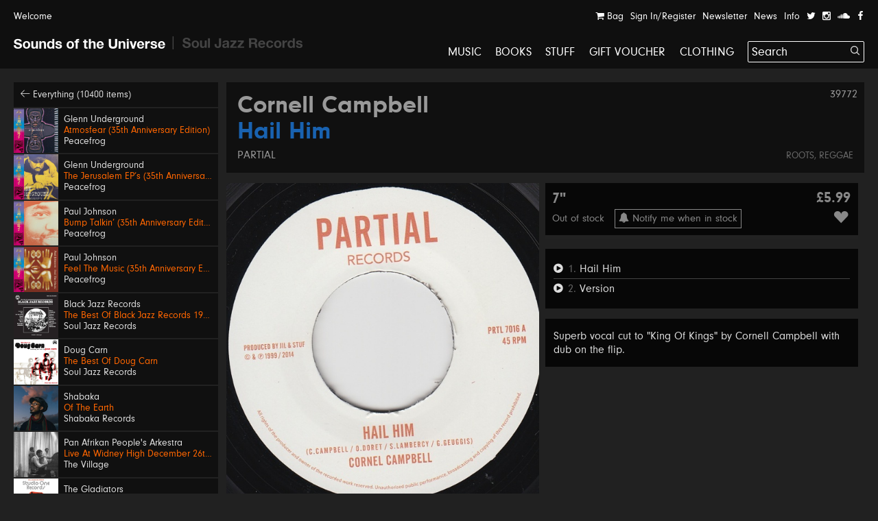

--- FILE ---
content_type: text/html; charset=UTF-8
request_url: https://soundsoftheuniverse.com/product/cornell-campbell-hail-him
body_size: 19226
content:
<!DOCTYPE html>
<html xmlns="http://www.w3.org/1999/xhtml" xml:lang="en" lang="en">
<head>
<title>Cornell Campbell – Hail Him | Sounds of the Universe</title>
<meta http-equiv="Content-Type" content="text/html; charset=utf-8" />
<link rel='stylesheet' type='text/css' href='/css/main.css?27' /><meta name='viewport' content='width=device-width, initial-scale=1' /><link rel='apple-touch-icon' sizes='180x180' href='/apple-touch-icon.png'><link rel='icon' type='image/png' sizes='32x32' href='/favicon-32x32.png'><link rel='icon' type='image/png' sizes='16x16' href='/favicon-16x16.png'><link rel='manifest' href='/site.webmanifest'><meta name='keywords' content='Soul Jazz Records, Sounds of the Universe, Record Shop, London, Soho, Reggae, Jazz, Soul, Electro, House, Techno, Soundtracks, 2nd Hand, Second Hand, Studio One, Bass, Dubstep'><meta name='description' content='Superb vocal cut to &amp;quot;King Of Kings&amp;quot; by Cornell Campbell with dub on the flip.'><meta property='og:title' content='Cornell Campbell – Hail Him | Sounds of the Universe' /><meta property='og:type' content='website' /><meta property='og:description' content='Superb vocal cut to &amp;quot;King Of Kings&amp;quot; by Cornell Campbell with dub on the flip.' /><meta property='og:image' content='' /><meta property='twitter:card' content='summary' /><meta property='twitter:title' content='Cornell Campbell – Hail Him | Sounds of the Universe' /><meta property='twitter:description' content='Superb vocal cut to &amp;quot;King Of Kings&amp;quot; by Cornell Campbell with dub on the flip.' /><meta property='twitter:image' content='' /><meta name='format-detection' content='telephone=no' /><meta name="facebook-domain-verification" content="9bu2s96rkaou3oivl2tkf64fvssbsu" /><script type='text/javascript' src='/js/jquery.js'></script><script type='text/javascript' src='/js/jquery-migrate.js'></script><script type='text/javascript' src='//maps.google.com/maps/api/js?key=AIzaSyB0ZG7Yq9Pc8jhYUQjzaF71cmIvqZ_em8w'></script><script type='text/javascript' src='/js/jquery.plugins.js'></script><script type='text/javascript' src='/js/infobox.js'></script><script type='text/javascript' src='/js/google.php'></script><script type='text/javascript' src='/js/jquery.jplayer.min.js'></script><script type='text/javascript' src='https://js.stripe.com/v3/'></script>
<script type='text/javascript'>var stripe = Stripe('pk_live_G0Kg7pJY9zlSvg4CDP7jowN7');</script>
<script type='text/javascript' src='/js/docready.js?27'></script><!-- Global site tag (gtag.js) - Google Analytics --><script async src='https://www.googletagmanager.com/gtag/js?id=G-D8EZ88K9B1'></script><script>var GA_TRACKING_ID = 'G-D8EZ88K9B1';window.dataLayer = window.dataLayer || [];function gtag(){dataLayer.push(arguments);}gtag('js', new Date());gtag('config', GA_TRACKING_ID, { 'anonymize_ip': true });</script>



</head>
<body><div id='site' class='mfw'><header><div id='audioplayer'><div class='pp'><div id='jquery_jplayer_1' class='jp-jplayer'></div><div id='jp_container_1' class='jp-audio' role='application' aria-label='media player'><div class='jp-type-single'><div class='jp-gui jp-interface'><div class='jp-controls-holder'><div class='jp-controls'><span class='jp-previous' role='button' tabindex='0'><span></span></span><span class='jp-play' role='button' tabindex='0'><span></span></span><span class='jp-next' role='button' tabindex='0'><span></span></span></div><div class='jp-progressblock'><div class='jp-time-and-details'><div class='jp-current-time' role='timer' aria-label='time'>&nbsp;</div><a href='#' class='getpage jp-details'><img class='jp-cover' src=''><span class='jp-title' aria-label='title'>&nbsp;</span></a><div class='jp-duration' role='timer' aria-label='duration'>&nbsp;</div></div><div class='jp-progress'><div class='jp-seek-bar'><div class='jp-play-bar'></div></div></div></div><div class='jp-close'><span class='jp-stop' role='button' tabindex='0'><i class='ss ss-times'></i></span></div><div class='jp-toggles'></div></div></div><div class='jp-no-solution'><span>Update Required</span>To play the media you will need to either update your browser to a recent version or update your <a href='http://get.adobe.com/flashplayer/' target='_blank'>Flash plugin</a>.</div></div></div><ul class='dn playlist'></ul></div></div><div id='header'><div class='top'><div class='pp'><a class='welcome'>Welcome</a><div class='navitabwrap fr'><ul class='accountnavi fr'><li><a href='/basket' class='showtab' data-tab='basket'><i class='ss ss-shopping-cart'></i> Bag<span class='bsk_itemcount'></span></a></li><li><a href='/account' class='showtab' data-tab='login'>Sign In/Register</a></li><li><a href='/newsletter' class='showtab' data-tab='subscribe'>Newsletter</a></li><li><a href='/news' data-tab='subscribe'>News</a></li><li><a href='/info' data-tab='subscribe'>Info</a></li><li><a href='https://twitter.com/SOTUSOHO' target='_blank'><i class='ss ss-twitter'></i></a></li><li><a href='https://www.instagram.com/sounds_of_the_universe/' target='_blank'><i class='ss ss-instagram' target='_blank'></i></a></li><li><a href='https://soundcloud.com/soul-jazz-records' target='_blank'><i class='ss ss-soundcloud' target='_blank'></i></a></li><li><a href='https://en-gb.facebook.com/pages/category/Movie---Music-Store/Sounds-of-the-Universe-159469715460/' target='_blank'><i class='ss ss-facebook'></i></a></li></ul><div id='tabcontainer'><div class='padder'></div><div class='pntrbg'></div><div class='pntr'></div><div class='tabswrap'><div class='tab tab_basket'><div class='minibasket items'>
<div class='item bsk_empty'><p>Your bag is empty</p></div></div>
<div class='basketmessages'></div><div class='total hidewhenempty group dn'>
<div class='totline'><span class='half sc b fl'>Sub Total</span><span class='half fl tar'><span class='bsk_ot'>£0.00</span></span></div><span class='ita'>Plus delivery</span><div class='totline mt'><span class='half sc b fl'>Total</span><span class='half fl tar'><span class='bsk_tot'>£0.00</span></span></div></div><div class='group mt hidewhenempty dn'>
<div class='fl h gtrl'><a href='/basket' class='button'>View Bag</a></div></div></div><div class='tab tab_login'><div class='formwrap loginformwrap'><form class='loginform' action='/login' method='post'><fieldset><h2>Sign in to your account</h2><div class='lai'><label data-regular='Email' data-invalid='Please insert a valid email address'>Email</label><input type='text' class='required email' name='email' value=''><span class='check'><i class='ss ss-check'></i></span></div><div class='lai'><label data-regular='Password' data-invalid='Enter your password'>Password</label><input type='password' class='required' name='password' value=''><span class='check'><i class='ss ss-check'></i></span></div><div class=''><span class='fl tal'><input id='remember7ez' class='checkbox' type='checkbox' name='remember' value='1'><label class='cblabel' for='remember7ez'><span></span>Remember me</label></span><span class='fr'><a href='#' class='forgotpass small'>Forgot Password?</a></span></div><div class='lai mt'><p class='msg'></p><input type='hidden' name='r' value='/' /><input type='hidden' name='formtype' value='header' /><button type='submit' class='submit' data-label='Sign In'>Sign In</button></div><div class='mt ctr'><h3></h3><div><a class='createaccount' href='/account'><i class='ss ss-arrow-right'></i> Create an account</a></div></div></fieldset></form></div><div class='formwrap forgotformwrap dn'><form class='forgotpasswordform' action='/' method='post'><fieldset><h2>Reset your password</h2><div class='lai'><label data-regular='Email' data-invalid='Insert the email address on your account'>Email</label><input type='text' class='email required' name='email' value=''><span class='check'><i class='ss ss-check'></i></span></div><p class='msg mt'></p><input type='hidden' name='formtype' value='header' />
<button type='submit' class='submit' data-label='Reset Password'>Reset Password</button><div class='mt'><a href='#' class='small backtologin'><i class='ss ss-arrow-left'></i> Back to log in</a></div></fieldset></form></div><div class='formwrap registrationformwrap dn'><form class='registrationform' action='/' method='post'><fieldset><h2>Create an Account</h2><div class='lai'><label data-regular='First name' data-invalid='Enter your first name'>First name</label><input type='text' class='required' name='firstname' value=''><span class='check'><i class='ss ss-check'></i></span></div><div class='lai'><label data-regular='Last name' data-invalid='Enter your last name'>Last name</label><input type='text' class='required' name='lastname' value=''><span class='check'><i class='ss ss-check'></i></span></div><div class='lai'><label data-regular='Email' data-invalid='Insert a valid email address'>Email</label><input type='text' class='email required' name='email' value=''><span class='check'><i class='ss ss-check'></i></span></div><div class='lai'><label data-regular='Password' data-invalid='Insert a password'>Password</label><input type='password' class=' required' name='password' value=''><span class='check'><i class='ss ss-check'></i></span></div><div class='lai'><label data-regular='Password again' data-invalid='Type the same password again'>Password again</label><input type='password' data-compare='password' class='again' name='passwordagain' value=''><span class='check'><i class='ss ss-check'></i></span></div><div class='lai'><input id='subscribecb24e' class='checkbox' type='checkbox' name='subscribe' value='1'> <label class='cblabel' for='subscribecb24e'><span class='underline'>Sign me up to the Sounds of the Universe and Soul Jazz Records mailing list. I’ve read your <a href="https://soundsoftheuniverse.com/info/terms-conditions" target="_blank">Terms and Conditions</a></span></label></div><div class='lai'><input id='agreelyu' class='checkbox required' type='checkbox' name='agree' value='1'> <label class='cblabel' for='agreelyu'><span class='underline'>I agree to the&nbsp;<a href="/info/terms-conditions" target="_blank">Terms & Conditions</a></span></label></div><input type='hidden' name='r' value='/' /><input type='hidden' name='formtype' value='header' /><button type='submit' class='submit' data-label='Sign Up'>Sign Up</button><a class='mt db backtologin' href='#'><i class='ss ss-arrow-left'></i> Back to log in</a><p class='msg mt'></p></fieldset></form></div></div><div class='tab tab_subscribe'><form class='subscribeform' action='/login' method='post'><fieldset><h2>Sign up to the Sounds of the Universe mailing list</h2><div class='lai'><label data-regular='Name' data-invalid='Enter your name'>Name</label><input type='text' class='required' name='name' value=''><span class='check'><i class='ss ss-check'></i></span></div><div class='lai'><label data-regular='Email' data-invalid='Please insert a valid email address'>Email</label><input type='text' class='required email' name='email' value=''><span class='check'><i class='ss ss-check'></i></span></div><div class='lai'><input id='subscribeotherlistqyby' class='checkbox required' type='checkbox' name='subscribeotherlist' value='1'> <label class='cblabel' for='subscribeotherlistqyby'><span></span>I’ve read your <a href='https://soundsoftheuniverse.com/info/terms-conditions' style='text-decoration: underline'>Terms and Conditions</a>, sign me up to the Sounds of the Universe and Soul Jazz Records mailing list</label></div><div class='lai mt'><p class='msg'></p><input type='hidden' name='r' value='/' /><input type='hidden' name='list' value='sotu' /><input type='hidden' name='formtype' value='header' /><button type='submit' class='submit' data-label='Submit'>Submit</button></div></fieldset></form></div></div></div></div></div></div><div id='logo' class='pml'><a class='logo sotu active getpage' href='https://soundsoftheuniverse.com'><i class='ss ss-sotu'></i></a><span class='logo divider'><i class='ss ss-logo-divider'></i></span><a class='logo sjr' href='/sjr'><i class='ss ss-sjr'></i></a></div><a href='#' id='burger' class='burger mobnavi'><i class='ss ss-navicon ss-lg'></i></a><a href='/basket' class='mobnavi up c_o'><i class='ss ss-shopping-cart ss-lg'></i> <span class='bsk_itemcount'></span></a><nav id='mainnavi' data-level='1' class='fr'><ul><li class='uc'><a class='getpage' href='/browse/c-music/y-/o-all/b-1/v-grid/s-hide'>Music</a></li><li class='uc'><a class='getpage' href='/browse/c-books'>Books</a></li><li class='uc'><a class='getpage' href='/browse/c-merchandise'>Stuff</a></li><li class='uc'><a class='getpage' href='/gift-voucher'>Gift Voucher</a></li><li class='uc mobonly'><a class='getpage' href='/news'>News</a></li><li class='uc mobonly'><a class='getpage' href='/info'>Info</a></li><li class='uc mobonly'><a class='getpage' href='/account'>Sign In/Register</a></li><li class='uc'><a href='/browse/c-clothing/y-/o-all/b-1/v-grid/s-hide'>Clothing</a></li><li id='searchwrap'><form class='' action='/search/' id='searchform' method='get'><fieldset><input type='text' name='q' value='Search' data-site='sotu' placeholder='Search...' id='search' autocomplete='off' /><button class='on-input'><i class='ss ss-search'></i></button></fieldset></form><div id='searchresults'></div></li></li></ul></nav></div></header><div class='hpush'></div><div id='mobilesearch'><form class='mobilesearch' action='/search/' method='get'><fieldset><div class='input-with-button'><input type='text' name='q' value='' placeholder='Search' data-site='sotu' id='searchmobile' autocomplete='off' /><button><i class='ss ss-search'></i></button></div></fieldset></form></div><div class='include'><section>
<div class='blk pp'><div class='sidebar'><div class='relh backto bg_k'><a class='getpage' href='/browse/d-all/y-/o-p.releasedate, p.title/b-1/b-4/s-1'><i class='ss ss-arrow-left'></i> Everything (10400 items)</a></div><a class='relh getpage' href='/product/atmosfear-35th-anniversary-edition'><div class='info'><div class='sleeve box'><img class='wide' src='/img/MkJla2ZrM1dBRndsU2s5dFc5VXNIdz09/27722859-eaa8-2faf-4275-c52d6c0c4816.jpg' alt='' /></div><div class='pad'><span class='artist' data-url='/browse/a-Glenn+Underground'>Glenn Underground</span><span class='title c_o' data-url='/product/atmosfear-35th-anniversary-edition'>Atmosfear (35th Anniversary Edition)</span><span class='label' data-url='/browse/l-Peacefrog'>Peacefrog</span></div></div></a><a class='relh getpage' href='/product/the-jerusalem-eps-35th-anniversary-edition'><div class='info'><div class='sleeve box'><img class='wide' src='/img/TnFyeUxaUlFLZFozdDNrQVgvbDBoZz09/12a5bda9-5e21-0aca-5fe3-c545047784e5.jpg' alt='' /></div><div class='pad'><span class='artist' data-url='/browse/a-Glenn+Underground'>Glenn Underground</span><span class='title c_o' data-url='/product/the-jerusalem-eps-35th-anniversary-edition'>The Jerusalem EP’s (35th Anniversary Edition)</span><span class='label' data-url='/browse/l-Peacefrog'>Peacefrog</span></div></div></a><a class='relh getpage' href='/product/bump-talkin-35th-anniversary-edition'><div class='info'><div class='sleeve box'><img class='wide' src='/img/QTFIRnJvSHd1MkVmWXdlcWg2Mi81QT09/fbb80bab-bd2a-8a87-db2c-2f313d34bd32.jpg' alt='' /></div><div class='pad'><span class='artist' data-url='/browse/a-Paul+Johnson'>Paul Johnson</span><span class='title c_o' data-url='/product/bump-talkin-35th-anniversary-edition'>Bump Talkin’ (35th Anniversary Edition)</span><span class='label' data-url='/browse/l-Peacefrog'>Peacefrog</span></div></div></a><a class='relh getpage' href='/product/feel-the-music-35th-anniversary-edition'><div class='info'><div class='sleeve box'><img class='wide' src='/img/Y05FaVZKMUxhOTNGTDJ4MlVjdE5qQT09/63ab6d90-6e2c-872f-7cb5-6c3d572b9874.jpg' alt='' /></div><div class='pad'><span class='artist' data-url='/browse/a-Paul+Johnson'>Paul Johnson</span><span class='title c_o' data-url='/product/feel-the-music-35th-anniversary-edition'>Feel The Music (35th Anniversary Edition)</span><span class='label' data-url='/browse/l-Peacefrog'>Peacefrog</span></div></div></a><a class='relh getpage' href='/product/the-best-of-black-jazz-records'><div class='info'><div class='sleeve box'><img class='wide' src='/img/MlZzdkJSMGl2bHFTY01IY01ValJydz09/sjr-lp592-black-jazz-sleeve.jpg' alt='' /></div><div class='pad'><span class='artist' data-url='/browse/a-Black+Jazz+Records'>Black Jazz Records</span><span class='title c_o' data-url='/product/the-best-of-black-jazz-records'>The Best Of Black Jazz Records 1971-75</span><span class='label' data-url='/browse/l-Soul+Jazz+Records'>Soul Jazz Records</span></div></div></a><a class='relh getpage' href='/product/the-best-of-doug-carn'><div class='info'><div class='sleeve box'><img class='wide' src='/img/UHhTRk8vY2ZwRk11Sm15N3VBbHQrUT09/sjr-lp593-doug-carn-sleeve.jpg' alt='' /></div><div class='pad'><span class='artist' data-url='/browse/a-Doug+Carn'>Doug Carn</span><span class='title c_o' data-url='/product/the-best-of-doug-carn'>The Best Of Doug Carn</span><span class='label' data-url='/browse/l-Soul+Jazz+Records'>Soul Jazz Records</span></div></div></a><a class='relh getpage' href='/product/of-the-earth'><div class='info'><div class='sleeve box'><img class='wide' src='/img/MXo1MUlUbGlpMkwxT1E4TU1JT1VKdz09/sr001-packshot-1400px.jpg' alt='' /></div><div class='pad'><span class='artist' data-url='/browse/a-Shabaka'>Shabaka</span><span class='title c_o' data-url='/product/of-the-earth'>Of The Earth</span><span class='label' data-url='/browse/l-Shabaka+Records'>Shabaka Records</span></div></div></a><a class='relh getpage' href='/product/live-at-widney-high-december-26th-1971'><div class='info'><div class='sleeve box'><img class='wide' src='/img/MXdOSW9RWVgxMUtuS0xjVllCMUpDdz09/a0637288844-10.jpg' alt='' /></div><div class='pad'><span class='artist' data-url='/browse/a-Pan+Afrikan+People%27s+Arkestra'>Pan Afrikan People's Arkestra</span><span class='title c_o' data-url='/product/live-at-widney-high-december-26th-1971'>Live At Widney High December 26th, 1971</span><span class='label' data-url='/browse/l-The+Village'>The Village</span></div></div></a><a class='relh getpage' href='/product/bongo-red'><div class='info'><div class='sleeve box'><img class='wide' src='/img/Z3NkNXR0NWRKRjhBcGlzc3k1Rmd2dz09/sjr-581-7-the-gladiators-single-low-res.jpg' alt='' /></div><div class='pad'><span class='artist' data-url='/browse/a-The+Gladiators'>The Gladiators</span><span class='title c_o' data-url='/product/bongo-red'>Bongo Red / Version</span><span class='label' data-url='/browse/l-Soul+Jazz+Records'>Soul Jazz Records</span></div></div></a><a class='relh getpage' href='/product/600-dynamite-ska-soul-rocksteady-funk-and-dub-in-jamaica_2'><div class='info'><div class='sleeve box'><img class='wide' src='/img/TjBnTStZMENGei9lOUQrci80cEorUT09/600-dynamite-lp-2025.jpeg' alt='' /></div><div class='pad'><span class='artist' data-url='/browse/a-600%25+Dynamite'>600% Dynamite</span><span class='title c_o' data-url='/product/600-dynamite-ska-soul-rocksteady-funk-and-dub-in-jamaica_2'>Ska, Soul, Rocksteady, Funk and Dub in Jamaica NEW EDITION 2026</span><span class='label' data-url='/browse/l-Soul+Jazz+Records'>Soul Jazz Records</span></div></div></a><a class='relh getpage' href='/product/gal-costa'><div class='info'><div class='sleeve box'><img class='wide' src='/img/SFBGS3dvQlRpNUhnMmp3MXJOMFppdz09/image.png' alt='' /></div><div class='pad'><span class='artist' data-url='/browse/a-Gal+Costa'>Gal Costa</span><span class='title c_o' data-url='/product/gal-costa'>Gal Costa</span><span class='label' data-url='/browse/l-Vampisoul'>Vampisoul</span></div></div></a><a class='relh getpage' href='/product/get-up-and-get-it-keep-on-dancing'><div class='info'><div class='sleeve box'><img class='wide' src='/img/Q2tXaVBMRTdyT053b2lDMzNkT0M5QT09/sjr-580-7-jackie-mittoo-single.jpg' alt='' /></div><div class='pad'><span class='artist' data-url='/browse/a-Jackie+Mittoo'>Jackie Mittoo</span><span class='title c_o' data-url='/product/get-up-and-get-it-keep-on-dancing'>Get Up and Get It / Keep On Dancing</span><span class='label' data-url='/browse/l-Soul+Jazz+Records'>Soul Jazz Records</span></div></div></a><a class='relh getpage' href='/product/siccar-point'><div class='info'><div class='sleeve box'><img class='wide' src='/img/NktaKzFmdkZXbzl0VUQ1TFZ1VXNPUT09/unnamed.jpg' alt='' /></div><div class='pad'><span class='artist' data-url='/browse/a-Intertoto'>Intertoto</span><span class='title c_o' data-url='/product/siccar-point'>Siccar Point</span><span class='label' data-url='/browse/l-What+About+Never'>What About Never</span></div></div></a><a class='relh getpage' href='/product/theres-a-chance-for-me-trying-times'><div class='info'><div class='sleeve box'><img class='wide' src='/img/TVlLZXQ0Vkk4OHh4a2FDMG03VyttQT09/sjr-579-7-jerry-jones-single.jpg' alt='' /></div><div class='pad'><span class='artist' data-url='/browse/a-Jerry+Jones'>Jerry Jones</span><span class='title c_o' data-url='/product/theres-a-chance-for-me-trying-times'>There's A Chance For Me / Trying Times</span><span class='label' data-url='/browse/l-Soul+Jazz+Records'>Soul Jazz Records</span></div></div></a><a class='relh getpage' href='/product/no-comment'><div class='info'><div class='sleeve box'><img class='wide' src='/img/RVNYMjZCaytyZERHVldCTktNVFZMQT09/a1845201681-10.jpg' alt='' /></div><div class='pad'><span class='artist' data-url='/browse/a-KNEECAP'>KNEECAP</span><span class='title c_o' data-url='/product/no-comment'>No Comment **BANKSY ART**</span><span class='label' data-url='/browse/l-Heavenly+Recordings'>Heavenly Recordings</span></div></div></a><a class='relh getpage' href='/product/swing-easy-ringo-rock_3'><div class='info'><div class='sleeve box'><img class='wide' src='/img/eTlnY2lHNm9MVTdEckZJVnNRSzVzZz09/sjr-578-7-soul-vendors-single.jpg' alt='' /></div><div class='pad'><span class='artist' data-url='/browse/a-The+Soul+Vendors'>The Soul Vendors</span><span class='title c_o' data-url='/product/swing-easy-ringo-rock_3'>Swing Easy / Ringo Rock</span><span class='label' data-url='/browse/l-Soul+Jazz+Records'>Soul Jazz Records</span></div></div></a><a class='relh getpage' href='/product/lo-borges'><div class='info'><div class='sleeve box'><img class='tall' src='/img/M0hzZVVEaEhFS2o5REZuUkk3TDhVUT09/r-2917776-1367415614-9286.jpg' alt='' /></div><div class='pad'><span class='artist' data-url='/browse/a-Lo+Borges'>Lo Borges</span><span class='title c_o' data-url='/product/lo-borges'>Lo Borges</span><span class='label' data-url='/browse/l-Vampisoul'>Vampisoul</span></div></div></a><a class='relh getpage' href='/product/junglist-'><div class='info'><div class='sleeve box'><img class='wide' src='/img/YUUyaTdNUjRWeWxnbFBvZ1JkcEE2UT09/sjr-lp588-junglist-sleeve.jpeg' alt='' /></div><div class='pad'><span class='artist' data-url='/browse/a-Junglist%21'>Junglist!</span><span class='title c_o' data-url='/product/junglist-'>Old Skool Ragga, D&B, Jungle 1993-95</span><span class='label' data-url='/browse/l-Soul+Jazz+Records'>Soul Jazz Records</span></div></div></a><a class='relh getpage' href='/product/ambiguous-desire'><div class='info'><div class='sleeve box'><img class='wide' src='/img/MVA5VlU5aUxnUUhockxPL0Vjbm05dz09/a0234780159-10.jpg' alt='' /></div><div class='pad'><span class='artist' data-url='/browse/a-Arlo+Parks'>Arlo Parks</span><span class='title c_o' data-url='/product/ambiguous-desire'>Ambiguous Desire</span><span class='label' data-url='/browse/l-Transgressive+Records'>Transgressive Records</span></div></div></a><a class='relh getpage' href='/product/chapter-1'><div class='info'><div class='sleeve box'><img class='wide' src='/img/WFd0cVpVdmd3eWFubjBKcmFjKzY4UT09/sault-chapter-1-flo00022cd-0712221018015-fl.jpg' alt='' /></div><div class='pad'><span class='artist' data-url='/browse/a-SAULT'>SAULT</span><span class='title c_o' data-url='/product/chapter-1'>Chapter 1</span><span class='label' data-url='/browse/l-Forever+Living+Originals'>Forever Living Originals</span></div></div></a><a class='relh getpage' href='/product/italian-library-breaks'><div class='info'><div class='sleeve box'><img class='wide' src='/img/NUFWSUI5bkloMzVEL0gvVTdKblAvUT09/a2120873722-10.jpg' alt='' /></div><div class='pad'><span class='artist' data-url='/browse/a-Modern+Sound+Quartet'>Modern Sound Quartet</span><span class='title c_o' data-url='/product/italian-library-breaks'>Italian Library Breaks</span><span class='label' data-url='/browse/l-Four+Flies'>Four Flies</span></div></div></a><a class='relh getpage' href='/product/mali'><div class='info'><div class='sleeve box'><img class='wide' src='/img/UXM1RE1hQ0k3TFl3WXdCV29Sdjkydz09/unnamed-17.jpg' alt='' /></div><div class='pad'><span class='artist' data-url='/browse/a-Shy+One'>Shy One</span><span class='title c_o' data-url='/product/mali'>Mali</span><span class='label' data-url='/browse/l-Touching+Bass'>Touching Bass</span></div></div></a><a class='relh getpage' href='/product/analog-stories-vol-5'><div class='info'><div class='sleeve box'><img class='wide' src='/img/UVJydnVpMUUzekxWOW54NjBxQkFzUT09/a3877161020-10.jpg' alt='' /></div><div class='pad'><span class='artist' data-url='/browse/a-Abacus'>Abacus</span><span class='title c_o' data-url='/product/analog-stories-vol-5'>Analog Stories Vol. 5</span><span class='label' data-url='/browse/l-Phonogramme'>Phonogramme</span></div></div></a><a class='relh getpage' href='/product/ramble-in-the-rainbow'><div class='info'><div class='sleeve box'><img class='wide' src='/img/ZnlxRmpwVURpbDFDN2RabjQvNXNHUT09/a4270105658-10.jpg' alt='' /></div><div class='pad'><span class='artist' data-url='/browse/a-TAMTAM'>TAMTAM</span><span class='title c_o' data-url='/product/ramble-in-the-rainbow'>Ramble In The Rainbow</span><span class='label' data-url='/browse/l-Peoples+Potential+Unlimited'>Peoples Potential Unlimited</span></div></div></a><a class='relh getpage' href='/product/african-skies'><div class='info'><div class='sleeve box'><img class='wide' src='/img/OEdjVGJKc2VXa0NsdUdtbmRkdCtvUT09/kelan-phil-cohran-legacy-african-skies-artwork.jpg' alt='' /></div><div class='pad'><span class='artist' data-url='/browse/a-Kelan+Phil+Cohran+%26+Legacy'>Kelan Phil Cohran & Legacy</span><span class='title c_o' data-url='/product/african-skies'>African Skies</span><span class='label' data-url='/browse/l-Listening+Position'>Listening Position</span></div></div></a><a class='relh getpage' href='/product/arirang'><div class='info'><div class='sleeve box'><img class='wide' src='/img/dmdlK3RnRnIzMkxObmZtbFN1L3lnUT09/3nffe6fxmjdg1.jpeg' alt='' /></div><div class='pad'><span class='artist' data-url='/browse/a-BTS'>BTS</span><span class='title c_o' data-url='/product/arirang'>ARIRANG</span><span class='label' data-url='/browse/l-Interscope'>Interscope</span></div></div></a><a class='relh getpage' href='/product/kiss-all-the-time-disco-occasionally'><div class='info'><div class='sleeve box'><img class='wide' src='/img/ZFdoZnVIY1lSNlRqWTZVMVN3L3RTdz09/uk-indie-retail-exclusive-lp-black-with-1-poster.jpg' alt='' /></div><div class='pad'><span class='artist' data-url='/browse/a-Harry+Styles'>Harry Styles</span><span class='title c_o' data-url='/product/kiss-all-the-time-disco-occasionally'>Kiss All The Time. Disco, Occasionally</span><span class='label' data-url='/browse/l-Sony'>Sony</span></div></div></a><a class='relh getpage' href='/product/number-ones'><div class='info'><div class='sleeve box'><img class='wide' src='/img/TjJsb1A0UlE3bmM1YzdkTjY1SUVRZz09/0001.jpg' alt='' /></div><div class='pad'><span class='artist' data-url='/browse/a-Michael+Jackson'>Michael Jackson</span><span class='title c_o' data-url='/product/number-ones'>Number Ones</span><span class='label' data-url='/browse/l-Sony'>Sony</span></div></div></a><a class='relh getpage' href='/product/stranger-things-5-netflix-soundtrack'><div class='info'><div class='sleeve box'><img class='wide' src='/img/YkxZWkxRRXZhTGYyK1VYeWJaTUg3Zz09/screen-shot-2026-01-15-at-18-48-20.png' alt='' /></div><div class='pad'><span class='artist' data-url='/browse/a-'></span><span class='title c_o' data-url='/product/stranger-things-5-netflix-soundtrack'>Stranger Things 5 (Netflix Soundtrack)</span><span class='c_w subtitle'>Various Artists</span><span class='label' data-url='/browse/l-Sony'>Sony</span></div></div></a><a class='relh getpage' href='/product/escape-roots-deadly-leff-the-gun'><div class='info'><div class='sleeve box'><img class='tall' src='/img/Q3lYN2YvRE9SV3kwMnJHTUhranZFdz09/deadly-leff-the-gun-escape-roots.jpg' alt='' /></div><div class='pad'><span class='artist' data-url='/browse/a-Yeza%2C+Blackout+JA%2C+Parly+B+%26+Escape+Roots'>Yeza, Blackout JA, Parly B & Escape Roots</span><span class='title c_o' data-url='/product/escape-roots-deadly-leff-the-gun'>Deadly / Leff The Gun</span><span class='label' data-url='/browse/l-SUPERCHIP'>SUPERCHIP</span></div></div></a><a class='relh getpage' href='/product/drift-away'><div class='info'><div class='sleeve box'><img class='wide' src='/img/OGdVUlJzdFhGaEtTbGw0akdtZUcrUT09/img-2258.jpeg' alt='' /></div><div class='pad'><span class='artist' data-url='/browse/a-Prince+Alla'>Prince Alla</span><span class='title c_o' data-url='/product/drift-away'>Drift Away</span><span class='label' data-url='/browse/l-Time+To+Roots'>Time To Roots</span></div></div></a><a class='relh getpage' href='/product/susan-cadogan-fever'><div class='info'><div class='sleeve box'><img class='wide' src='/img/MEZKYkU5ZDJSN1c3UGppekpOdHM0Zz09/img-2251.jpeg' alt='' /></div><div class='pad'><span class='artist' data-url='/browse/a-Susan+Cadogan'>Susan Cadogan</span><span class='title c_o' data-url='/product/susan-cadogan-fever'>Fever</span><span class='label' data-url='/browse/l-Harlem+Shuffle'>Harlem Shuffle</span></div></div></a><a class='relh getpage' href='/product/mommy-pot-pon-fire'><div class='info'><div class='sleeve box'><img class='wide' src='/img/cVEyaVRsSXpDM1h6QjdPWmFCMzdMQT09/img-2253.jpeg' alt='' /></div><div class='pad'><span class='artist' data-url='/browse/a-Mudies+ALL+Stars+with+Freddie+McKay'>Mudies ALL Stars with Freddie McKay</span><span class='title c_o' data-url='/product/mommy-pot-pon-fire'>Mommy Pot Pon Fire</span><span class='label' data-url='/browse/l-Moodisc+Records'>Moodisc Records</span></div></div></a><a class='relh getpage' href='/product/phyllis-dillon-perfidia-love-the-one-you-re-with-remix'><div class='info'><div class='sleeve box'><img class='wide' src='/img/VjJIc0E4K0Nyck1mVVpCK2t5ZzN4dz09/perfidia-love-the-one-you-re-with-remix-phyllis-dillon.jpg' alt='' /></div><div class='pad'><span class='artist' data-url='/browse/a-Phyllis+Dillon'>Phyllis Dillon</span><span class='title c_o' data-url='/product/phyllis-dillon-perfidia-love-the-one-you-re-with-remix'>Perfidia / Love The One You’re With Remix</span><span class='label' data-url='/browse/l-Dutchess'>Dutchess</span></div></div></a><a class='relh getpage' href='/product/wends-roots-gal-party-rootsman-riddim'><div class='info'><div class='sleeve box'><img class='tall' src='/img/TXFxbEFtSC8zYW50UkxkVElKV3VDQT09/roots-gal-party-rootsman-riddim-wends.jpg' alt='' /></div><div class='pad'><span class='artist' data-url='/browse/a-Wends'>Wends</span><span class='title c_o' data-url='/product/wends-roots-gal-party-rootsman-riddim'>Roots Gal Party / Rootsman Riddim</span><span class='label' data-url='/browse/l-SUPERCHIP'>SUPERCHIP</span></div></div></a></div><div class='fullprod'><div class='prodtitle'><span class='admin-id'>39772</span><h1><a href='/browse/a-Cornell+Campbell' class='getpage'>Cornell Campbell</a> <span class='c_b'>Hail Him</span></h1> <a class='label getpage' href='/browse/l-Partial'>Partial</a><div class='categories'><a class='getpage' href='/browse/c-roots'>Roots</a>, <a class='getpage' href='/browse/c-reggae'>Reggae</a></div></div><div class='sleeve mtb'><div class='imagecol'><img src='/img/bFd0K2k0NXgzbWpmWnZ3SFR5a1p6QT09/hail-him-cornell-campbell.jpg' width='570' height='588' title='' alt='' /></div></div><div class='prodinfo mtb'><div class='bg_k'><ul class="formats"><li><div class='h'><span class='formattitle grey'>7"</span><span class='toolrr price grey'>£5.99</span></div><div class='h'><span class='frmtinfo'>Out of stock</span><span class='addwish'><a href='#' class='remind grey' data-id='44873' style='display:inline-block;font-size:15px;padding:0 5px;border:1px solid #888;margin-right:0;margin-left:15px;'><i class='ss ss-bell'></i> Notify me when in stock</a> <a href='#' class='wish toolr grey' data-id='44873'><i class='ss ss-heart'></i></a> </span></div><div class='frmtmsg'></div></li></ul></div><div class='bg_k mtb pad'><ul class="dn playlist"><li><span data-url="https://soundsoftheuniverse.com/audio/previews/250000/249333.mp3" data-trackid="249333">Cornell Campbell – Hail Him</span></li><li><span data-url="https://soundsoftheuniverse.com/audio/previews/250000/249334.mp3" data-trackid="249334">Cornell Campbell – Version</span></li></ul><ul class="tracks"><li><a href="https://soundsoftheuniverse.com/audio/previews/250000/249333.mp3" data-producturl="/product/cornell-campbell-hail-him" data-tracktitle="Hail Him" data-trackid="249333" data-cover="/img/bFd0K2k0NXgzbWpmWnZ3SFR5a1p6QT09/hail-him-cornell-campbell.jpg" class="play audio tooll audio_249333"></a><span class="trkpos">1.</span> Hail Him</li><li><a href="https://soundsoftheuniverse.com/audio/previews/250000/249334.mp3" data-producturl="/product/cornell-campbell-hail-him" data-tracktitle="Version" data-trackid="249334" data-cover="/img/bFd0K2k0NXgzbWpmWnZ3SFR5a1p6QT09/hail-him-cornell-campbell.jpg" class="play audio tooll audio_249334"></a><span class="trkpos">2.</span> Version</li></ul></div><div class='bg_k mtb pad'><p>Superb vocal cut to "King Of Kings" by Cornell Campbell with dub on the flip.</p></div></div><div class='blk-double h'><div class='sliderc ov'><div class='padj'><div class='bar cb'><h2 class='fl'>Other Releases by Cornell Campbell</h2><div class='slidernav'><div class='arrw_l'><a href='#' class='snavi left slide_1 active'><i class='ss ss-chevron-left'></i></a></div><div class='dots'><a href='#' class='snavi dot slide_1 active'><i class='ss ss-circle'></i></a><a href='#' class='snavi dot slide_1 active'><i class='ss ss-circle'></i></a><a href='#' class='snavi dot slide_1 active'><i class='ss ss-circle'></i></a></div><div class='arrw_r'><a href='#' class='snavi right slide_1 active'><i class='ss ss-chevron-right'></i></a></div></div></div></div><div class='h ov sliderwrap'><div class="product col fl mbg"><div class="productinner"><div class="sqr bg_k"><a href='/product/change-your-ways' class='getpage'><img class='tall' src='/img/VWtaZE9VRUZZaWIxeDBiQjA3UU9Xdz09/img-0317.jpeg' alt='' /></a></div><div class="pad bg_k"><a href="/browse/a-Cornell+Campbell" class="getpage artist b">Cornell Campbell</a><a href="/product/change-your-ways" class="c_b title getpage">Change Your Ways</a><a href="/browse/l-Poor+Man%27s+Friend" class="label getpage">Poor Man's Friend</a><div class="bottom"><div class="description">
Poor Man’s Friend Records is proud to present a brand new 7” featuring the legendary Cornell Campbell. This 45 delivers a powerful message from The...</div><div class="categories"><a class="getpage" href="/browse/c-reggae">Reggae</a> <a class="getpage" href="/browse/c-roots">Roots</a> <a class="getpage" href="/browse/c-dub">Dub</a> </div></div><ul class="dn playlist"><li><span data-url="https://soundsoftheuniverse.com/audio/previews/683000/682254.mp3" data-trackid="682254">Cornell Campbell – Change Your Ways</span></li><li><span data-url="https://soundsoftheuniverse.com/audio/previews/683000/682255.mp3" data-trackid="682255">Yakka – Change That Dub</span></li></ul><ul class="tracks"><li><a href="https://soundsoftheuniverse.com/audio/previews/683000/682254.mp3" data-producturl="/product/change-your-ways" data-tracktitle="Cornell Campbell – Change Your Ways" data-trackid="682254" data-cover="/img/VWtaZE9VRUZZaWIxeDBiQjA3UU9Xdz09/img-0317.jpeg" class="play audio tooll audio_682254"></a><span class="trkpos">1.</span> Cornell Campbell – Change Your Ways</li><li><a href="https://soundsoftheuniverse.com/audio/previews/683000/682255.mp3" data-producturl="/product/change-your-ways" data-tracktitle="Yakka – Change That Dub" data-trackid="682255" data-cover="/img/VWtaZE9VRUZZaWIxeDBiQjA3UU9Xdz09/img-0317.jpeg" class="play audio tooll audio_682255"></a><span class="trkpos">2.</span> Yakka – Change That Dub</li><li> <a href="/product/change-your-ways" class="c_b getpage sml"><i class="ss ss-arrow-right"></i> View full info and tracklisting</a></li></ul><ul class="formats"><li><div class='h'><span class='formattitle'>7" <span class='catno'>PMF - 005</span></span><span class='toolrr price'>£13.00</span></div><div class='h'><span class='frmtinfo'>In stock</span><span class='addwish'><a href='#' class='add btnsolid bg_b toolrr' data-id='120835' data-qty='1'>Add to Bag</a> <a href='#' class='wish toolr' data-id='120835'><i class='ss ss-heart'></i></a> </span></div><div class='frmtmsg'></div></li></ul><div class="prodmsg"></div></div></div></div><div class="product col fl mbg"><div class="productinner"><div class="sqr bg_k"><a href='/product/two-timer' class='getpage'><img style='margin-left:0.75%' class='wide' src='/img/RXJGQjVmbUdUVmxoNEdYU1MvS2FtZz09/img-1634.jpeg' alt='' /></a></div><div class="pad bg_k"><a href="/browse/a-Cornell+Campbell" class="getpage artist b">Cornell Campbell</a><a href="/product/two-timer" class="c_b title getpage">Two Timer</a><a href="/browse/l-Studio+16" class="label getpage">Studio 16</a><div class="bottom"><div class="description">Superb roots vocal cut from Cornell Campbell originally released in 1980 with The Professionals in effortless form on the stripped down B-side. Comes in...</div><div class="categories"><a class="getpage" href="/browse/c-reggae">Reggae</a> <a class="getpage" href="/browse/c-roots">Roots</a> <a class="getpage" href="/browse/c-dub">Dub</a> </div></div><ul class="dn playlist"><li><span data-url="https://soundsoftheuniverse.com/audio/previews/609000/608464.mp3" data-trackid="608464">Cornell Campbell – Two Timer</span></li><li><span data-url="https://soundsoftheuniverse.com/audio/previews/609000/608463.mp3" data-trackid="608463">Joe Gibbs & The Professionals – Chatter Box</span></li></ul><ul class="tracks"><li><a href="https://soundsoftheuniverse.com/audio/previews/609000/608464.mp3" data-producturl="/product/two-timer" data-tracktitle="Cornell Campbell – Two Timer" data-trackid="608464" data-cover="/img/RXJGQjVmbUdUVmxoNEdYU1MvS2FtZz09/img-1634.jpeg" class="play audio tooll audio_608464"></a><span class="trkpos">1.</span> Cornell Campbell – Two Timer</li><li><a href="https://soundsoftheuniverse.com/audio/previews/609000/608463.mp3" data-producturl="/product/two-timer" data-tracktitle="Joe Gibbs &amp; The Professionals – Chatter Box" data-trackid="608463" data-cover="/img/RXJGQjVmbUdUVmxoNEdYU1MvS2FtZz09/img-1634.jpeg" class="play audio tooll audio_608463"></a><span class="trkpos">2.</span> Joe Gibbs & The Professionals – Chatter Box</li><li> <a href="/product/two-timer" class="c_b getpage sml"><i class="ss ss-arrow-right"></i> View full info and tracklisting</a></li></ul><ul class="formats"><li><div class='h'><span class='formattitle'>7" <span class='catno'>JGM7-005</span></span><span class='toolrr price'>£12.00</span></div><div class='h'><span class='frmtinfo'>In stock</span><span class='addwish'><a href='#' class='add btnsolid bg_b toolrr' data-id='108861' data-qty='1'>Add to Bag</a> <a href='#' class='wish toolr' data-id='108861'><i class='ss ss-heart'></i></a> </span></div><div class='frmtmsg'></div></li></ul><div class="prodmsg"></div></div></div></div><div class="product col fl mbg"><div class="productinner"><div class="sqr bg_k"><a href='/product/cornell-campbell-natty-dread-in-a-greenwich-farm_2' class='getpage'><img style='margin-left:1.25%' class='wide' src='/img/WWI1T2k5bGtSa2tCd2ZFbHFGSVgyQT09/natty-dread-in-a-greenwich-farm-cornell-campbell.jpg' alt='' /></a></div><div class="pad bg_k"><a href="/browse/a-Cornell+Campbell" class="getpage artist b">Cornell Campbell</a><a href="/product/cornell-campbell-natty-dread-in-a-greenwich-farm_2" class="c_b title getpage">Natty Dread In A Greenwich Farm</a><a href="/browse/l-Gorgan" class="label getpage">Gorgan</a><div class="bottom"><div class="description">Killer Mid seventies vocal roots classic from Cornell Campbell with dub on the flip, clean pressings.</div><div class="categories"><a class="getpage" href="/browse/c-roots">Roots</a> <a class="getpage" href="/browse/c-reggae">Reggae</a> </div></div><ul class="dn playlist"><li><span data-url="https://soundsoftheuniverse.com/audio/previews/209000/208774.mp3" data-trackid="208774">Cornell Campbell – Natty Dread In A Greenwich Farm</span></li><li><span data-url="https://soundsoftheuniverse.com/audio/previews/209000/208775.mp3" data-trackid="208775">The Aggrovators – Natty Dread Version</span></li></ul><ul class="tracks"><li><a href="https://soundsoftheuniverse.com/audio/previews/209000/208774.mp3" data-producturl="/product/cornell-campbell-natty-dread-in-a-greenwich-farm_2" data-tracktitle="Cornell Campbell – Natty Dread In A Greenwich Farm" data-trackid="208774" data-cover="/img/WWI1T2k5bGtSa2tCd2ZFbHFGSVgyQT09/natty-dread-in-a-greenwich-farm-cornell-campbell.jpg" class="play audio tooll audio_208774"></a><span class="trkpos">1.</span> Cornell Campbell – Natty Dread In A Greenwich Farm</li><li><a href="https://soundsoftheuniverse.com/audio/previews/209000/208775.mp3" data-producturl="/product/cornell-campbell-natty-dread-in-a-greenwich-farm_2" data-tracktitle="The Aggrovators – Natty Dread Version" data-trackid="208775" data-cover="/img/WWI1T2k5bGtSa2tCd2ZFbHFGSVgyQT09/natty-dread-in-a-greenwich-farm-cornell-campbell.jpg" class="play audio tooll audio_208775"></a><span class="trkpos">2.</span> The Aggrovators – Natty Dread Version</li><li> <a href="/product/cornell-campbell-natty-dread-in-a-greenwich-farm_2" class="c_b getpage sml"><i class="ss ss-arrow-right"></i> View full info and tracklisting</a></li></ul><ul class="formats"><li><div class='h'><span class='formattitle'>7" <span class='catno'>GR-006</span></span><span class='toolrr price'>£10.00</span></div><div class='h'><span class='frmtinfo'>In stock</span><span class='addwish'><a href='#' class='add btnsolid bg_b toolrr' data-id='38235' data-qty='1'>Add to Bag</a> <a href='#' class='wish toolr' data-id='38235'><i class='ss ss-heart'></i></a> </span></div><div class='frmtmsg'></div></li></ul><div class="prodmsg"></div></div></div></div></div><div class='obst lft'></div><div class='obst rgt'></div></div></div><div class='blk-double h'><div class='sliderc ov'><div class='padj'><div class='bar cg'><h2 class='fl'>Other Releases on Partial</h2><div class='slidernav'><div class='arrw_l'><a href='#' class='snavi left slide_1 active'><i class='ss ss-chevron-left'></i></a></div><div class='dots'><a href='#' class='snavi dot slide_1 active'><i class='ss ss-circle'></i></a><a href='#' class='snavi dot slide_1 active'><i class='ss ss-circle'></i></a><a href='#' class='snavi dot slide_1 active'><i class='ss ss-circle'></i></a></div><div class='arrw_r'><a href='#' class='snavi right slide_1 active'><i class='ss ss-chevron-right'></i></a></div></div></div></div><div class='h ov sliderwrap'><div class="product col fl mbg"><div class="productinner"><div class="sqr bg_k"><a href='/product/g-t-moore-and-the-reggae-guitars-g-t-moore-and-the-reggae-guitars' class='getpage'><img style='margin-left:0%' class='wide' src='/img/SFhZdVljNFM5L2l3eXdQRVI0YUNJZz09/cs1001767-01a-big.jpg' alt='' /></a></div><div class="pad bg_k"><a href="/browse/a-G.T.+Moore+And+The+Reggae+Guitars" class="getpage artist b">G.T. Moore And The Reggae Guitars</a><a href="/product/g-t-moore-and-the-reggae-guitars-g-t-moore-and-the-reggae-guitars" class="c_g title getpage">G.T. Moore And The Reggae Guitars</a><a href="/browse/l-Partial" class="label getpage">Partial</a><div class="bottom"><div class="description">
In retrospective it was often said at the time that G.T. Moore and The Reggae Guitars never really had the right producer to recreate the live sound...</div><div class="categories"><a class="getpage" href="/browse/c-reggae">Reggae</a> <a class="getpage" href="/browse/c-roots">Roots</a> </div></div><ul class="dn playlist"><li><span data-url="https://soundsoftheuniverse.com/audio/previews/628000/627258.mp3" data-trackid="627258"> – Painted Lady</span></li><li><span data-url="https://soundsoftheuniverse.com/audio/previews/628000/627259.mp3" data-trackid="627259"> – Book Of Rules</span></li><li><span data-url="https://soundsoftheuniverse.com/audio/previews/628000/627260.mp3" data-trackid="627260"> – I'm Still Waiting</span></li><li><span data-url="https://soundsoftheuniverse.com/audio/previews/628000/627261.mp3" data-trackid="627261"> – Bye And Bye</span></li><li><span data-url="https://soundsoftheuniverse.com/audio/previews/628000/627262.mp3" data-trackid="627262"> – Way Over There</span></li><li><span data-url="https://soundsoftheuniverse.com/audio/previews/628000/627263.mp3" data-trackid="627263"> – Move It On Up</span></li><li><span data-url="https://soundsoftheuniverse.com/audio/previews/628000/627264.mp3" data-trackid="627264"> – Thou Shall Not Kill</span></li><li><span data-url="https://soundsoftheuniverse.com/audio/previews/628000/627265.mp3" data-trackid="627265"> – Bad Johnny</span></li><li><span data-url="https://soundsoftheuniverse.com/audio/previews/628000/627266.mp3" data-trackid="627266"> – Knocking On Heaven's Door</span></li></ul><ul class="tracks"><li><a href="https://soundsoftheuniverse.com/audio/previews/628000/627258.mp3" data-producturl="/product/g-t-moore-and-the-reggae-guitars-g-t-moore-and-the-reggae-guitars" data-tracktitle=" – Painted Lady" data-trackid="627258" data-cover="/img/SFhZdVljNFM5L2l3eXdQRVI0YUNJZz09/cs1001767-01a-big.jpg" class="play audio tooll audio_627258"></a><span class="trkpos">1.</span>  – Painted Lady</li><li><a href="https://soundsoftheuniverse.com/audio/previews/628000/627259.mp3" data-producturl="/product/g-t-moore-and-the-reggae-guitars-g-t-moore-and-the-reggae-guitars" data-tracktitle=" – Book Of Rules" data-trackid="627259" data-cover="/img/SFhZdVljNFM5L2l3eXdQRVI0YUNJZz09/cs1001767-01a-big.jpg" class="play audio tooll audio_627259"></a><span class="trkpos">2.</span>  – Book Of Rules</li><li><a href="https://soundsoftheuniverse.com/audio/previews/628000/627260.mp3" data-producturl="/product/g-t-moore-and-the-reggae-guitars-g-t-moore-and-the-reggae-guitars" data-tracktitle=" – I'm Still Waiting" data-trackid="627260" data-cover="/img/SFhZdVljNFM5L2l3eXdQRVI0YUNJZz09/cs1001767-01a-big.jpg" class="play audio tooll audio_627260"></a><span class="trkpos">3.</span>  – I'm Still Waiting</li><li> <a href="/product/g-t-moore-and-the-reggae-guitars-g-t-moore-and-the-reggae-guitars" class="c_g getpage sml"><i class="ss ss-arrow-right"></i> View full info and tracklisting</a></li></ul><ul class="formats"><li><div class='h'><span class='formattitle'>LP <span class='catno'>CAS 1095</span></span><span class='toolrr price'>£18.00</span></div><div class='h'><span class='frmtinfo'>In stock</span><span class='addwish'><a href='#' class='add btnsolid bg_b toolrr' data-id='112325' data-qty='1'>Add to Bag</a> <a href='#' class='wish toolr' data-id='112325'><i class='ss ss-heart'></i></a> </span></div><div class='frmtmsg'></div></li></ul><div class="prodmsg"></div></div></div></div><div class="product col fl mbg"><div class="productinner"><div class="sqr bg_k"><a href='/product/individualism' class='getpage'><img class='tall' src='/img/Ri9rTmNaOWhEblVOK3FaWWJDZk8rdz09/img-2017.jpeg' alt='' /></a></div><div class="pad bg_k"><a href="/browse/a-G.T.+Moore+%26+Goldmaster+All+Stars" class="getpage artist b">G.T. Moore & Goldmaster All Stars</a><a href="/product/individualism" class="c_g title getpage">Individualism</a><a href="/browse/l-Partial" class="label getpage">Partial</a><div class="bottom"><div class="description">New recording for Partial records from G.T Moore & Goldmasters All Stars on this limited 7", great left field roots vocal cut with equally strong dub on...</div><div class="categories"><a class="getpage" href="/browse/c-reggae">Reggae</a> <a class="getpage" href="/browse/c-roots">Roots</a> </div></div><ul class="dn playlist"><li><span data-url="https://soundsoftheuniverse.com/audio/previews/621000/620528.mp3" data-trackid="620528"> – Individualism</span></li><li><span data-url="https://soundsoftheuniverse.com/audio/previews/621000/620529.mp3" data-trackid="620529"> – Dub</span></li></ul><ul class="tracks"><li><a href="https://soundsoftheuniverse.com/audio/previews/621000/620528.mp3" data-producturl="/product/individualism" data-tracktitle=" – Individualism" data-trackid="620528" data-cover="/img/Ri9rTmNaOWhEblVOK3FaWWJDZk8rdz09/img-2017.jpeg" class="play audio tooll audio_620528"></a><span class="trkpos">1.</span>  – Individualism</li><li><a href="https://soundsoftheuniverse.com/audio/previews/621000/620529.mp3" data-producturl="/product/individualism" data-tracktitle=" – Dub" data-trackid="620529" data-cover="/img/Ri9rTmNaOWhEblVOK3FaWWJDZk8rdz09/img-2017.jpeg" class="play audio tooll audio_620529"></a><span class="trkpos">2.</span>  – Dub</li><li> <a href="/product/individualism" class="c_g getpage sml"><i class="ss ss-arrow-right"></i> View full info and tracklisting</a></li></ul><ul class="formats"><li><div class='h'><span class='formattitle'>7" <span class='catno'>PRTL7083</span></span><span class='toolrr price'><span class='strike'>£12.00</span> <span class='c_o'>£6.00</span></span></div><div class='h'><span class='frmtinfo'>In stock</span><span class='addwish'><a href='#' class='add btnsolid bg_b toolrr' data-id='110519' data-qty='1'>Add to Bag</a> <a href='#' class='wish toolr' data-id='110519'><i class='ss ss-heart'></i></a> </span></div><div class='frmtmsg'></div></li></ul><div class="prodmsg"></div></div></div></div><div class="product col fl mbg"><div class="productinner"><div class="sqr bg_k"><a href='/product/manasseh-meets-the-equalizer-shining' class='getpage'><img style='margin-left:0.125%' class='wide' src='/img/eFF6aWliZVYwWS9SbXhYbzgvWVhrUT09/img-0403.jpeg' alt='' /></a></div><div class="pad bg_k"><a href="/browse/a-Manasseh+Meets+The+Equalizer" class="getpage artist b">Manasseh Meets The Equalizer</a><a href="/product/manasseh-meets-the-equalizer-shining" class="c_g title getpage">Shining</a><a href="/browse/l-Partial" class="label getpage">Partial</a><div class="bottom"><div class="description">A classic dub set from Nick Manasseh & Jeremy The Equalzer, originally released on the Acid Jazz label in 1996, back on the streets courtesy of Partial...</div><div class="categories"></div></div><ul class="dn playlist"><li><span data-url="https://soundsoftheuniverse.com/audio/previews/579000/578639.mp3" data-trackid="578639"> – Darkest Dub</span></li><li><span data-url="https://soundsoftheuniverse.com/audio/previews/579000/578640.mp3" data-trackid="578640"> – Flash It Again</span></li><li><span data-url="https://soundsoftheuniverse.com/audio/previews/579000/578641.mp3" data-trackid="578641"> – Dub The Fire Burning</span></li><li><span data-url="https://soundsoftheuniverse.com/audio/previews/579000/578642.mp3" data-trackid="578642"> – Rasselas Dub</span></li><li><span data-url="https://soundsoftheuniverse.com/audio/previews/579000/578643.mp3" data-trackid="578643"> – In Depth</span></li><li><span data-url="https://soundsoftheuniverse.com/audio/previews/579000/578644.mp3" data-trackid="578644"> – Planet Humanity</span></li></ul><ul class="tracks"><li><a href="https://soundsoftheuniverse.com/audio/previews/579000/578639.mp3" data-producturl="/product/manasseh-meets-the-equalizer-shining" data-tracktitle=" – Darkest Dub" data-trackid="578639" data-cover="/img/eFF6aWliZVYwWS9SbXhYbzgvWVhrUT09/img-0403.jpeg" class="play audio tooll audio_578639"></a><span class="trkpos">1.</span>  – Darkest Dub</li><li><a href="https://soundsoftheuniverse.com/audio/previews/579000/578640.mp3" data-producturl="/product/manasseh-meets-the-equalizer-shining" data-tracktitle=" – Flash It Again" data-trackid="578640" data-cover="/img/eFF6aWliZVYwWS9SbXhYbzgvWVhrUT09/img-0403.jpeg" class="play audio tooll audio_578640"></a><span class="trkpos">2.</span>  – Flash It Again</li><li><a href="https://soundsoftheuniverse.com/audio/previews/579000/578641.mp3" data-producturl="/product/manasseh-meets-the-equalizer-shining" data-tracktitle=" – Dub The Fire Burning" data-trackid="578641" data-cover="/img/eFF6aWliZVYwWS9SbXhYbzgvWVhrUT09/img-0403.jpeg" class="play audio tooll audio_578641"></a><span class="trkpos">3.</span>  – Dub The Fire Burning</li><li> <a href="/product/manasseh-meets-the-equalizer-shining" class="c_g getpage sml"><i class="ss ss-arrow-right"></i> View full info and tracklisting</a></li></ul><ul class="formats"><li><div class='h'><span class='formattitle'>LP <span class='catno'>PRTLLP020</span></span><span class='toolrr price'>£16.00</span></div><div class='h'><span class='frmtinfo'>In stock</span><span class='addwish'><a href='#' class='add btnsolid bg_b toolrr' data-id='104717' data-qty='1'>Add to Bag</a> <a href='#' class='wish toolr' data-id='104717'><i class='ss ss-heart'></i></a> </span></div><div class='frmtmsg'></div></li></ul><div class="prodmsg"></div></div></div></div></div><div class='obst lft'></div><div class='obst rgt'></div></div></div><div class='blk-double h'><div class='sliderc ov'><div class='padj'><div class='bar co'><h2 class='fl'>People also bought</h2><div class='slidernav'><div class='arrw_l'><a href='#' class='snavi left slide_1 active'><i class='ss ss-chevron-left'></i></a></div><div class='dots'><a href='#' class='snavi dot slide_1 active'><i class='ss ss-circle'></i></a><a href='#' class='snavi dot slide_1 active'><i class='ss ss-circle'></i></a><a href='#' class='snavi dot slide_1 active'><i class='ss ss-circle'></i></a></div><div class='arrw_r'><a href='#' class='snavi right slide_1 active'><i class='ss ss-chevron-right'></i></a></div></div></div></div><div class='h ov sliderwrap'><div class="product col fl mbg"><div class="productinner"><div class="sqr bg_k"><a href='/product/restless-mashaits-ft-dizzy-moore-deadly-headly-scully-king-of-kings-alternative-horns-cut' class='getpage'><img style='margin-left:0%' class='wide' src='/img/REMzTVRLT3BvZktBYWpLTE92M0RPdz09/king-of-kings-alternative-horns-cut-restless-mashaits-ft-dizzy-moore-deadly-headly-scully.jpg' alt='' /></a></div><div class="pad bg_grey2"><a href="/browse/a-Restless+Mashaits+Ft.+Dizzy+Moore%2C+Deadly+Headly%2C+Scully" class="getpage artist b">Restless Mashaits Ft. Dizzy Moore, Deadly Headly, Scully</a><a href="/product/restless-mashaits-ft-dizzy-moore-deadly-headly-scully-king-of-kings-alternative-horns-cut" class="c_o title getpage">King Of Kings (Alternative Horns Cut)</a><a href="/browse/l-Partial" class="label getpage">Partial</a><div class="bottom"><div class="description">Wicked horns instrumental from the late 90s featuring Legendary Skatalites trumpet player Johnny Moore with Deadly Headly &amp; Scully, Limited repress..nice...</div><div class="categories"><a class="getpage" href="/browse/c-roots">Roots</a> <a class="getpage" href="/browse/c-reggae">Reggae</a> </div></div><ul class="dn playlist"><li><span data-url="https://soundsoftheuniverse.com/audio/previews/250000/249331.mp3" data-trackid="249331"> – King Of Kings</span></li><li><span data-url="https://soundsoftheuniverse.com/audio/previews/250000/249332.mp3" data-trackid="249332"> – Version</span></li></ul><ul class="tracks"><li><a href="https://soundsoftheuniverse.com/audio/previews/250000/249331.mp3" data-producturl="/product/restless-mashaits-ft-dizzy-moore-deadly-headly-scully-king-of-kings-alternative-horns-cut" data-tracktitle=" – King Of Kings" data-trackid="249331" data-cover="/img/REMzTVRLT3BvZktBYWpLTE92M0RPdz09/king-of-kings-alternative-horns-cut-restless-mashaits-ft-dizzy-moore-deadly-headly-scully.jpg" class="play audio tooll audio_249331"></a><span class="trkpos">1.</span>  – King Of Kings</li><li><a href="https://soundsoftheuniverse.com/audio/previews/250000/249332.mp3" data-producturl="/product/restless-mashaits-ft-dizzy-moore-deadly-headly-scully-king-of-kings-alternative-horns-cut" data-tracktitle=" – Version" data-trackid="249332" data-cover="/img/REMzTVRLT3BvZktBYWpLTE92M0RPdz09/king-of-kings-alternative-horns-cut-restless-mashaits-ft-dizzy-moore-deadly-headly-scully.jpg" class="play audio tooll audio_249332"></a><span class="trkpos">2.</span>  – Version</li><li> <a href="/product/restless-mashaits-ft-dizzy-moore-deadly-headly-scully-king-of-kings-alternative-horns-cut" class="c_o getpage sml"><i class="ss ss-arrow-right"></i> View full info and tracklisting</a></li></ul><ul class="formats"><li><div class='h'><span class='formattitle grey'>7"</span><span class='toolrr price grey'>£5.49</span></div><div class='h'><span class='frmtinfo'>Out of stock</span><span class='addwish'><a href='#' class='remind grey' data-id='44872' style='display:inline-block;font-size:15px;padding:0 5px;border:1px solid #888;margin-right:0;margin-left:15px;'><i class='ss ss-bell'></i> Notify me when in stock</a> <a href='#' class='wish toolr grey' data-id='44872'><i class='ss ss-heart'></i></a> </span></div><div class='frmtmsg'></div></li></ul><div class="prodmsg"></div></div></div></div><div class="product col fl mbg"><div class="productinner"><div class="sqr bg_k"><a href='/product/leroy-brown-help-us-jah' class='getpage'><img class='tall' src='/img/YW40VHc0amI1bUNFRmhKdDhieGVoZz09/help-us-jah-leroy-brown.jpg' alt='' /></a></div><div class="pad bg_grey2"><a href="/browse/a-Leroy+Brown" class="getpage artist b">Leroy Brown</a><a href="/product/leroy-brown-help-us-jah" class="c_o title getpage">Help Us Jah</a><a href="/browse/l-Faithful+Few" class="label getpage">Faithful Few</a><div class="bottom"><div class="description">Rare and in demand heavywieght roots 12" originally released in 1979 / 80 with killer dub version on the flip. DON'T SLEEP....</div><div class="categories"><a class="getpage" href="/browse/c-roots">Roots</a> <a class="getpage" href="/browse/c-reggae">Reggae</a> </div></div><ul class="dn playlist"><li><span data-url="https://soundsoftheuniverse.com/audio/previews/263000/262911.mp3" data-trackid="262911"> – Help Us Jah</span></li><li><span data-url="https://soundsoftheuniverse.com/audio/previews/263000/262912.mp3" data-trackid="262912"> – Version</span></li></ul><ul class="tracks"><li><a href="https://soundsoftheuniverse.com/audio/previews/263000/262911.mp3" data-producturl="/product/leroy-brown-help-us-jah" data-tracktitle=" – Help Us Jah" data-trackid="262911" data-cover="/img/YW40VHc0amI1bUNFRmhKdDhieGVoZz09/help-us-jah-leroy-brown.jpg" class="play audio tooll audio_262911"></a><span class="trkpos">1.</span>  – Help Us Jah</li><li><a href="https://soundsoftheuniverse.com/audio/previews/263000/262912.mp3" data-producturl="/product/leroy-brown-help-us-jah" data-tracktitle=" – Version" data-trackid="262912" data-cover="/img/YW40VHc0amI1bUNFRmhKdDhieGVoZz09/help-us-jah-leroy-brown.jpg" class="play audio tooll audio_262912"></a><span class="trkpos">2.</span>  – Version</li><li> <a href="/product/leroy-brown-help-us-jah" class="c_o getpage sml"><i class="ss ss-arrow-right"></i> View full info and tracklisting</a></li></ul><ul class="formats"><li><div class='h'><span class='formattitle grey'>Reissue 12"</span><span class='toolrr price grey'>£8.99</span></div><div class='h'><span class='frmtinfo'>Out of stock</span><span class='addwish'><a href='#' class='remind grey' data-id='46865' style='display:inline-block;font-size:15px;padding:0 5px;border:1px solid #888;margin-right:0;margin-left:15px;'><i class='ss ss-bell'></i> Notify me when in stock</a> <a href='#' class='wish toolr grey' data-id='46865'><i class='ss ss-heart'></i></a> </span></div><div class='frmtmsg'></div></li></ul><div class="prodmsg"></div></div></div></div><div class="product col fl mbg"><div class="productinner"><div class="sqr bg_k"><a href='/product/johnny-osbourne-niah-man' class='getpage'><img style='margin-left:0%' class='wide' src='/img/VlZJckhRaDY1UnJyWHBpRkdTZ3JRdz09/niah-man-johnny-osbourne.jpg' alt='' /></a></div><div class="pad bg_grey2"><a href="/browse/a-Johnny+Osbourne" class="getpage artist b">Johnny Osbourne</a><a href="/product/johnny-osbourne-niah-man" class="c_o title getpage">Niah Man</a><a href="/browse/l-Dub+Store" class="label getpage">Dub Store</a><div class="bottom"><div class="description">Two killer funky vocal cuts from the early 70s from two legends of Jamaican music &nbsp;Johnny Osbourne &amp; Alton Ellis, Produced by Winston Riley.</div><div class="categories"><a class="getpage" href="/browse/c-roots">Roots</a> <a class="getpage" href="/browse/c-reggae">Reggae</a> </div></div><ul class="dn playlist"><li><span data-url="https://soundsoftheuniverse.com/audio/previews/308000/307278.mp3" data-trackid="307278">Johnny Osbourne – Niah Man</span></li><li><span data-url="https://soundsoftheuniverse.com/audio/previews/308000/307279.mp3" data-trackid="307279">Alton Ellis – Soul Groover</span></li></ul><ul class="tracks"><li><a href="https://soundsoftheuniverse.com/audio/previews/308000/307278.mp3" data-producturl="/product/johnny-osbourne-niah-man" data-tracktitle="Johnny Osbourne – Niah Man" data-trackid="307278" data-cover="/img/VlZJckhRaDY1UnJyWHBpRkdTZ3JRdz09/niah-man-johnny-osbourne.jpg" class="play audio tooll audio_307278"></a><span class="trkpos">1.</span> Johnny Osbourne – Niah Man</li><li><a href="https://soundsoftheuniverse.com/audio/previews/308000/307279.mp3" data-producturl="/product/johnny-osbourne-niah-man" data-tracktitle="Alton Ellis – Soul Groover" data-trackid="307279" data-cover="/img/VlZJckhRaDY1UnJyWHBpRkdTZ3JRdz09/niah-man-johnny-osbourne.jpg" class="play audio tooll audio_307279"></a><span class="trkpos">2.</span> Alton Ellis – Soul Groover</li><li> <a href="/product/johnny-osbourne-niah-man" class="c_o getpage sml"><i class="ss ss-arrow-right"></i> View full info and tracklisting</a></li></ul><ul class="formats"><li><div class='h'><span class='formattitle grey'>7" <span class='catno'>DSR-WR7-14</span></span><span class='toolrr price grey'>£9.99</span></div><div class='h'><span class='frmtinfo'>Out of stock</span><span class='addwish'><a href='#' class='remind grey' data-id='53351' style='display:inline-block;font-size:15px;padding:0 5px;border:1px solid #888;margin-right:0;margin-left:15px;'><i class='ss ss-bell'></i> Notify me when in stock</a> <a href='#' class='wish toolr grey' data-id='53351'><i class='ss ss-heart'></i></a> </span></div><div class='frmtmsg'></div></li></ul><div class="prodmsg"></div></div></div></div><div class="product col fl mbg"><div class="productinner"><div class="sqr bg_k"><a href='/product/cornell-campbell-good-old-days' class='getpage'><img style='margin-left:0%' class='wide' src='/img/amgvb2NaeTh5ZllVQnpUL1RxTkZvZz09/good-old-days-cornell-campbell.jpg' alt='' /></a></div><div class="pad bg_grey2"><a href="/browse/a-Cornell+Campbell" class="getpage artist b">Cornell Campbell</a><a href="/product/cornell-campbell-good-old-days" class="c_o title getpage">Good Old Days</a><a href="/browse/l-Tuff+Scout" class="label getpage">Tuff Scout</a><div class="bottom"><div class="description">Very strong new roots offering from London's Tuff Scout and Legendary Jamaican singer Cornell Campbell on a update of a rare Studio 1 rhythm 'God I God...</div><div class="categories"><a class="getpage" href="/browse/c-roots">Roots</a> <a class="getpage" href="/browse/c-reggae">Reggae</a> </div></div><ul class="dn playlist"><li><span data-url="https://soundsoftheuniverse.com/audio/previews/255000/254218.mp3" data-trackid="254218"> – Good Old Days</span></li><li><span data-url="https://soundsoftheuniverse.com/audio/previews/255000/254219.mp3" data-trackid="254219"> – Brentford Version</span></li></ul><ul class="tracks"><li><a href="https://soundsoftheuniverse.com/audio/previews/255000/254218.mp3" data-producturl="/product/cornell-campbell-good-old-days" data-tracktitle=" – Good Old Days" data-trackid="254218" data-cover="/img/amgvb2NaeTh5ZllVQnpUL1RxTkZvZz09/good-old-days-cornell-campbell.jpg" class="play audio tooll audio_254218"></a><span class="trkpos">1.</span>  – Good Old Days</li><li><a href="https://soundsoftheuniverse.com/audio/previews/255000/254219.mp3" data-producturl="/product/cornell-campbell-good-old-days" data-tracktitle=" – Brentford Version" data-trackid="254219" data-cover="/img/amgvb2NaeTh5ZllVQnpUL1RxTkZvZz09/good-old-days-cornell-campbell.jpg" class="play audio tooll audio_254219"></a><span class="trkpos">2.</span>  – Brentford Version</li><li> <a href="/product/cornell-campbell-good-old-days" class="c_o getpage sml"><i class="ss ss-arrow-right"></i> View full info and tracklisting</a></li></ul><ul class="formats"><li><div class='h'><span class='formattitle grey'>7"</span><span class='toolrr price grey'>£5.99</span></div><div class='h'><span class='frmtinfo'>Out of stock</span><span class='addwish'><a href='#' class='remind grey' data-id='45585' style='display:inline-block;font-size:15px;padding:0 5px;border:1px solid #888;margin-right:0;margin-left:15px;'><i class='ss ss-bell'></i> Notify me when in stock</a> <a href='#' class='wish toolr grey' data-id='45585'><i class='ss ss-heart'></i></a> </span></div><div class='frmtmsg'></div></li></ul><div class="prodmsg"></div></div></div></div><div class="product col fl mbg"><div class="productinner"><div class="sqr bg_k"><a href='/product/beverley-williams-sufferation' class='getpage'><img class='tall' src='/img/OXZobzZIU2p5YzdMaXQ5QTJ4ajVFQT09/sufferation-beverley-williams.jpg' alt='' /></a></div><div class="pad bg_grey2"><a href="/browse/a-Beverley+Williams" class="getpage artist b">Beverley Williams</a><a href="/product/beverley-williams-sufferation" class="c_o title getpage">Sufferation</a><a href="/browse/l-Shaka" class="label getpage">Shaka</a><div class="bottom"><div class="description">Wicked U.S roots 1976 one a way single from Beverley Williams with a killer driving dub version.</div><div class="categories"><a class="getpage" href="/browse/c-roots">Roots</a> <a class="getpage" href="/browse/c-reggae">Reggae</a> </div></div><ul class="dn playlist"><li><span data-url="https://soundsoftheuniverse.com/audio/previews/303000/302766.mp3" data-trackid="302766">Beverley Williams – Sufferation</span></li><li><span data-url="https://soundsoftheuniverse.com/audio/previews/303000/302767.mp3" data-trackid="302767">Shaka All Stars – Jam Tone Dub</span></li></ul><ul class="tracks"><li><a href="https://soundsoftheuniverse.com/audio/previews/303000/302766.mp3" data-producturl="/product/beverley-williams-sufferation" data-tracktitle="Beverley Williams – Sufferation" data-trackid="302766" data-cover="/img/OXZobzZIU2p5YzdMaXQ5QTJ4ajVFQT09/sufferation-beverley-williams.jpg" class="play audio tooll audio_302766"></a><span class="trkpos">1.</span> Beverley Williams – Sufferation</li><li><a href="https://soundsoftheuniverse.com/audio/previews/303000/302767.mp3" data-producturl="/product/beverley-williams-sufferation" data-tracktitle="Shaka All Stars – Jam Tone Dub" data-trackid="302767" data-cover="/img/OXZobzZIU2p5YzdMaXQ5QTJ4ajVFQT09/sufferation-beverley-williams.jpg" class="play audio tooll audio_302767"></a><span class="trkpos">2.</span> Shaka All Stars – Jam Tone Dub</li><li> <a href="/product/beverley-williams-sufferation" class="c_o getpage sml"><i class="ss ss-arrow-right"></i> View full info and tracklisting</a></li></ul><ul class="formats"><li><div class='h'><span class='formattitle grey'>7" <span class='catno'>001S-A</span></span><span class='toolrr price grey'>£8.00</span></div><div class='h'><span class='frmtinfo'>Out of stock</span><span class='addwish'><a href='#' class='remind grey' data-id='52663' style='display:inline-block;font-size:15px;padding:0 5px;border:1px solid #888;margin-right:0;margin-left:15px;'><i class='ss ss-bell'></i> Notify me when in stock</a> <a href='#' class='wish toolr grey' data-id='52663'><i class='ss ss-heart'></i></a> </span></div><div class='frmtmsg'></div></li></ul><div class="prodmsg"></div></div></div></div><div class="product col fl mbg"><div class="productinner"><div class="sqr bg_k"><a href='/product/techniques-all-stars-stalag-17' class='getpage'><img style='margin-left:0%' class='wide' src='/img/aEVwMUdBcXFheG5nNHltcWtsZlNzZz09/stalag-17-techniques-all-stars.jpg' alt='' /></a></div><div class="pad bg_grey2"><a href="/browse/a-Techniques+All+Stars" class="getpage artist b">Techniques All Stars</a><a href="/product/techniques-all-stars-stalag-17" class="c_o title getpage">Stalag 17</a><a href="/browse/l-Dub+Store" class="label getpage">Dub Store</a><div class="bottom"><div class="description">All time classic foundation reggae instrumental from Ansel Collins &amp; The Technique All Stars. This is the original cut from 1974...Don't Miss out on...</div><div class="categories"><a class="getpage" href="/browse/c-roots">Roots</a> <a class="getpage" href="/browse/c-reggae">Reggae</a> </div></div><ul class="dn playlist"></ul><ul class="tracks"><li> <a href="/product/techniques-all-stars-stalag-17" class="c_o getpage sml"><i class="ss ss-arrow-right"></i> View full info and tracklisting</a></li></ul><ul class="formats"><li><div class='h'><span class='formattitle grey'>7"</span><span class='toolrr price grey'>£11.99</span></div><div class='h'><span class='frmtinfo'>Out of stock</span><span class='addwish'><a href='#' class='remind grey' data-id='53349' style='display:inline-block;font-size:15px;padding:0 5px;border:1px solid #888;margin-right:0;margin-left:15px;'><i class='ss ss-bell'></i> Notify me when in stock</a> <a href='#' class='wish toolr grey' data-id='53349'><i class='ss ss-heart'></i></a> </span></div><div class='frmtmsg'></div></li></ul><div class="prodmsg"></div></div></div></div><div class="product col fl mbg"><div class="productinner"><div class="sqr bg_k"><a href='/product/sugar-minott-come-again' class='getpage'><img style='margin-left:1.75%' class='wide' src='/img/djVEYnhFZDFBS1ptdndwRXN6dHRtQT09/come-again-sugar-minott.jpg' alt='' /></a></div><div class="pad bg_grey2"><a href="/browse/a-Sugar+Minott" class="getpage artist b">Sugar Minott</a><a href="/product/sugar-minott-come-again" class="c_o title getpage">Come Again</a><a href="/browse/l-S.M.P." class="label getpage">S.M.P.</a><div class="bottom"><div class="description">First time repress of very rare 1987 big roots 12" tune from Sugar Minott with U.K. producer Bertie Grant at the controls. Don't sleep won't be around...</div><div class="categories"><a class="getpage" href="/browse/c-roots">Roots</a> <a class="getpage" href="/browse/c-reggae">Reggae</a> </div></div><ul class="dn playlist"><li><span data-url="https://soundsoftheuniverse.com/audio/previews/256000/255005.mp3" data-trackid="255005">Sugar Minott – Come Again</span></li><li><span data-url="https://soundsoftheuniverse.com/audio/previews/256000/255006.mp3" data-trackid="255006">Bertie At The Controls – Dubbing A Storm At Omega Studio</span></li></ul><ul class="tracks"><li><a href="https://soundsoftheuniverse.com/audio/previews/256000/255005.mp3" data-producturl="/product/sugar-minott-come-again" data-tracktitle="Sugar Minott – Come Again" data-trackid="255005" data-cover="/img/djVEYnhFZDFBS1ptdndwRXN6dHRtQT09/come-again-sugar-minott.jpg" class="play audio tooll audio_255005"></a><span class="trkpos">1.</span> Sugar Minott – Come Again</li><li><a href="https://soundsoftheuniverse.com/audio/previews/256000/255006.mp3" data-producturl="/product/sugar-minott-come-again" data-tracktitle="Bertie At The Controls – Dubbing A Storm At Omega Studio" data-trackid="255006" data-cover="/img/djVEYnhFZDFBS1ptdndwRXN6dHRtQT09/come-again-sugar-minott.jpg" class="play audio tooll audio_255006"></a><span class="trkpos">2.</span> Bertie At The Controls – Dubbing A Storm At Omega Studio</li><li> <a href="/product/sugar-minott-come-again" class="c_o getpage sml"><i class="ss ss-arrow-right"></i> View full info and tracklisting</a></li></ul><ul class="formats"><li><div class='h'><span class='formattitle grey'>Reissue 12"</span><span class='toolrr price grey'>£8.99</span></div><div class='h'><span class='frmtinfo'>Out of stock</span><span class='addwish'><a href='#' class='remind grey' data-id='45687' style='display:inline-block;font-size:15px;padding:0 5px;border:1px solid #888;margin-right:0;margin-left:15px;'><i class='ss ss-bell'></i> Notify me when in stock</a> <a href='#' class='wish toolr grey' data-id='45687'><i class='ss ss-heart'></i></a> </span></div><div class='frmtmsg'></div></li></ul><div class="prodmsg"></div></div></div></div><div class="product col fl mbg"><div class="productinner"><div class="sqr bg_k"><a href='/product/the-jay-boys-african-people' class='getpage'><img style='margin-left:0.75%' class='wide' src='/img/NnpHRmEzeDhZSDkzQkxqUjNRM0RIZz09/african-people-the-jay-boys.jpg' alt='' /></a></div><div class="pad bg_grey2"><a href="/browse/a-The+Jay+Boys" class="getpage artist b">The Jay Boys</a><a href="/product/the-jay-boys-african-people" class="c_o title getpage">African People</a><a href="/browse/l-Onlyroots" class="label getpage">Onlyroots</a><div class="bottom"><div class="description">Early roots version from 1972 produced and arranged by Harry Johnson superb clean repress from France limited stock</div><div class="categories"><a class="getpage" href="/browse/c-roots">Roots</a> <a class="getpage" href="/browse/c-reggae">Reggae</a> </div></div><ul class="dn playlist"><li><span data-url="https://soundsoftheuniverse.com/audio/previews/155000/154338.mp3" data-trackid="154338"> – African People</span></li></ul><ul class="tracks"><li><a href="https://soundsoftheuniverse.com/audio/previews/155000/154338.mp3" data-producturl="/product/the-jay-boys-african-people" data-tracktitle=" – African People" data-trackid="154338" data-cover="/img/NnpHRmEzeDhZSDkzQkxqUjNRM0RIZz09/african-people-the-jay-boys.jpg" class="play audio tooll audio_154338"></a><span class="trkpos">1.</span>  – African People</li><li> <a href="/product/the-jay-boys-african-people" class="c_o getpage sml"><i class="ss ss-arrow-right"></i> View full info and tracklisting</a></li></ul><ul class="formats"><li><div class='h'><span class='formattitle grey'>7"</span><span class='toolrr price grey'>£6.99</span></div><div class='h'><span class='frmtinfo'>Out of stock</span><span class='addwish'><a href='#' class='remind grey' data-id='29731' style='display:inline-block;font-size:15px;padding:0 5px;border:1px solid #888;margin-right:0;margin-left:15px;'><i class='ss ss-bell'></i> Notify me when in stock</a> <a href='#' class='wish toolr grey' data-id='29731'><i class='ss ss-heart'></i></a> </span></div><div class='frmtmsg'></div></li></ul><div class="prodmsg"></div></div></div></div><div class="product col fl mbg"><div class="productinner"><div class="sqr bg_k"><a href='/product/watty-burnett-open-the-gate' class='getpage'><img style='margin-left:0%' class='wide' src='/img/Y0xGQ3pPd2lJRXJYT0F5VVhVU000Zz09/55fb25c86d9fc4543e82246338baefa4-500x500x1.png' alt='' /></a></div><div class="pad bg_grey2"><a href="/browse/a-Watty+Burnett" class="getpage artist b">Watty Burnett</a><a href="/product/watty-burnett-open-the-gate" class="c_o title getpage">Open The Gate</a><a href="/browse/l-Black+Art" class="label getpage">Black Art</a><div class="bottom"><div class="description">First time released on 7"is this great Black Ark Perry mix. Derrick "Watty" Burnett started working for Lee Perry as a teenager in a duo called the Soul...</div><div class="categories"><a class="getpage" href="/browse/c-roots">Roots</a> <a class="getpage" href="/browse/c-reggae">Reggae</a> </div></div><ul class="dn playlist"><li><span data-url="https://soundsoftheuniverse.com/audio/previews/303000/302113.mp3" data-trackid="302113"> – Open The Gate</span></li><li><span data-url="https://soundsoftheuniverse.com/audio/previews/303000/302114.mp3" data-trackid="302114"> – Dub</span></li></ul><ul class="tracks"><li><a href="https://soundsoftheuniverse.com/audio/previews/303000/302113.mp3" data-producturl="/product/watty-burnett-open-the-gate" data-tracktitle=" – Open The Gate" data-trackid="302113" data-cover="/img/Y0xGQ3pPd2lJRXJYT0F5VVhVU000Zz09/55fb25c86d9fc4543e82246338baefa4-500x500x1.png" class="play audio tooll audio_302113"></a><span class="trkpos">1.</span>  – Open The Gate</li><li><a href="https://soundsoftheuniverse.com/audio/previews/303000/302114.mp3" data-producturl="/product/watty-burnett-open-the-gate" data-tracktitle=" – Dub" data-trackid="302114" data-cover="/img/Y0xGQ3pPd2lJRXJYT0F5VVhVU000Zz09/55fb25c86d9fc4543e82246338baefa4-500x500x1.png" class="play audio tooll audio_302114"></a><span class="trkpos">2.</span>  – Dub</li><li> <a href="/product/watty-burnett-open-the-gate" class="c_o getpage sml"><i class="ss ss-arrow-right"></i> View full info and tracklisting</a></li></ul><ul class="formats"><li><div class='h'><span class='formattitle grey'>7" <span class='catno'>RF077</span></span><span class='toolrr price grey'>£12.00</span></div><div class='h'><span class='frmtinfo'>Out of stock</span><span class='addwish'><a href='#' class='remind grey' data-id='52563' style='display:inline-block;font-size:15px;padding:0 5px;border:1px solid #888;margin-right:0;margin-left:15px;'><i class='ss ss-bell'></i> Notify me when in stock</a> <a href='#' class='wish toolr grey' data-id='52563'><i class='ss ss-heart'></i></a> </span></div><div class='frmtmsg'></div></li></ul><div class="prodmsg"></div></div></div></div><div class="product col fl mbg"><div class="productinner"><div class="sqr bg_k"><a href='/product/eddy-schorcher-feeling-inside' class='getpage'><img class='tall' src='/img/T1E2Z3kwSGlic3RLRkNoZzA4UkdyQT09/feeling-inside-eddy-schorcher.jpg' alt='' /></a></div><div class="pad bg_grey2"><a href="/browse/a-Eddy+Schorcher" class="getpage artist b">Eddy Schorcher</a><a href="/product/eddy-schorcher-feeling-inside" class="c_o title getpage">Feeling Inside</a><a href="/browse/l-Black+A+Black" class="label getpage">Black A Black</a><div class="bottom"><div class="description">Rare obscure roots only 7" from 1975 from Eddy Schorcher A.K.A. Errol Scorcher with deep dub on the flip. Don't sleep...</div><div class="categories"><a class="getpage" href="/browse/c-roots">Roots</a> <a class="getpage" href="/browse/c-reggae">Reggae</a> </div></div><ul class="dn playlist"><li><span data-url="https://soundsoftheuniverse.com/audio/previews/256000/255003.mp3" data-trackid="255003"> – Feeling Inside</span></li><li><span data-url="https://soundsoftheuniverse.com/audio/previews/256000/255004.mp3" data-trackid="255004"> – Feeling Dub</span></li></ul><ul class="tracks"><li><a href="https://soundsoftheuniverse.com/audio/previews/256000/255003.mp3" data-producturl="/product/eddy-schorcher-feeling-inside" data-tracktitle=" – Feeling Inside" data-trackid="255003" data-cover="/img/T1E2Z3kwSGlic3RLRkNoZzA4UkdyQT09/feeling-inside-eddy-schorcher.jpg" class="play audio tooll audio_255003"></a><span class="trkpos">1.</span>  – Feeling Inside</li><li><a href="https://soundsoftheuniverse.com/audio/previews/256000/255004.mp3" data-producturl="/product/eddy-schorcher-feeling-inside" data-tracktitle=" – Feeling Dub" data-trackid="255004" data-cover="/img/T1E2Z3kwSGlic3RLRkNoZzA4UkdyQT09/feeling-inside-eddy-schorcher.jpg" class="play audio tooll audio_255004"></a><span class="trkpos">2.</span>  – Feeling Dub</li><li> <a href="/product/eddy-schorcher-feeling-inside" class="c_o getpage sml"><i class="ss ss-arrow-right"></i> View full info and tracklisting</a></li></ul><ul class="formats"><li><div class='h'><span class='formattitle grey'>7"</span><span class='toolrr price grey'>£5.99</span></div><div class='h'><span class='frmtinfo'>Out of stock</span><span class='addwish'><a href='#' class='remind grey' data-id='45686' style='display:inline-block;font-size:15px;padding:0 5px;border:1px solid #888;margin-right:0;margin-left:15px;'><i class='ss ss-bell'></i> Notify me when in stock</a> <a href='#' class='wish toolr grey' data-id='45686'><i class='ss ss-heart'></i></a> </span></div><div class='frmtmsg'></div></li></ul><div class="prodmsg"></div></div></div></div><div class="product col fl mbg"><div class="productinner"><div class="sqr bg_k"><a href='/product/johnny-clarke-give-yourself-a-try' class='getpage'><img style='margin-left:0.5%' class='wide' src='/img/cFZ3TnVUMjQrSllLRzU2ZVNGcE1KZz09/give-yourself-a-try-johnny-clarke.jpg' alt='' /></a></div><div class="pad bg_grey2"><a href="/browse/a-Johnny+Clarke" class="getpage artist b">Johnny Clarke</a><a href="/product/johnny-clarke-give-yourself-a-try" class="c_o title getpage">Give Yourself A Try</a><a href="/browse/l-Observer" class="label getpage">Observer</a><div class="bottom"><div class="description">Great roots vocal tune from JohnnyClarke with production by Niney the Observer, originally issued on a 12"</div><div class="categories"><a class="getpage" href="/browse/c-roots">Roots</a> <a class="getpage" href="/browse/c-reggae">Reggae</a> </div></div><ul class="dn playlist"><li><span data-url="https://soundsoftheuniverse.com/audio/previews/105000/104068.mp3" data-trackid="104068"> – Give Yourself A Try</span></li><li><span data-url="https://soundsoftheuniverse.com/audio/previews/105000/104069.mp3" data-trackid="104069"> – Part 2</span></li></ul><ul class="tracks"><li><a href="https://soundsoftheuniverse.com/audio/previews/105000/104068.mp3" data-producturl="/product/johnny-clarke-give-yourself-a-try" data-tracktitle=" – Give Yourself A Try" data-trackid="104068" data-cover="/img/cFZ3TnVUMjQrSllLRzU2ZVNGcE1KZz09/give-yourself-a-try-johnny-clarke.jpg" class="play audio tooll audio_104068"></a><span class="trkpos">1.</span>  – Give Yourself A Try</li><li><a href="https://soundsoftheuniverse.com/audio/previews/105000/104069.mp3" data-producturl="/product/johnny-clarke-give-yourself-a-try" data-tracktitle=" – Part 2" data-trackid="104069" data-cover="/img/cFZ3TnVUMjQrSllLRzU2ZVNGcE1KZz09/give-yourself-a-try-johnny-clarke.jpg" class="play audio tooll audio_104069"></a><span class="trkpos">2.</span>  – Part 2</li><li> <a href="/product/johnny-clarke-give-yourself-a-try" class="c_o getpage sml"><i class="ss ss-arrow-right"></i> View full info and tracklisting</a></li></ul><ul class="formats"><li><div class='h'><span class='formattitle grey'>7"</span><span class='toolrr price grey'>£8.00</span></div><div class='h'><span class='frmtinfo'>Out of stock</span><span class='addwish'><a href='#' class='remind grey' data-id='21495' style='display:inline-block;font-size:15px;padding:0 5px;border:1px solid #888;margin-right:0;margin-left:15px;'><i class='ss ss-bell'></i> Notify me when in stock</a> <a href='#' class='wish toolr grey' data-id='21495'><i class='ss ss-heart'></i></a> </span></div><div class='frmtmsg'></div></li></ul><div class="prodmsg"></div></div></div></div><div class="product col fl mbg"><div class="productinner"><div class="sqr bg_k"><a href='/product/the-skatalites-lalibela' class='getpage'><img style='margin-left:0.75%' class='wide' src='/img/WW1vN0k0ZnRPYmx3d1pwOUI3Um9UUT09/lalibela-the-skatalites.jpg' alt='' /></a></div><div class="pad bg_grey2"><a href="/browse/a-The+Skatalites" class="getpage artist b">The Skatalites</a><a href="/product/the-skatalites-lalibela" class="c_o title getpage">Lalibela</a><a href="/browse/l-Wadada" class="label getpage">Wadada</a><div class="bottom"><div class="description">This single features original members Lloyd Knibb and Lester "Ska" Sterling, alongside the newest additions to the legendary band. "Lalibela" was recorded...</div><div class="categories"><a class="getpage" href="/browse/c-roots">Roots</a> <a class="getpage" href="/browse/c-reggae">Reggae</a> </div></div><ul class="dn playlist"><li><span data-url="https://soundsoftheuniverse.com/audio/previews/300000/299574.mp3" data-trackid="299574"> – Lalibela</span></li><li><span data-url="https://soundsoftheuniverse.com/audio/previews/300000/299575.mp3" data-trackid="299575"> – Dub Lalibela</span></li></ul><ul class="tracks"><li><a href="https://soundsoftheuniverse.com/audio/previews/300000/299574.mp3" data-producturl="/product/the-skatalites-lalibela" data-tracktitle=" – Lalibela" data-trackid="299574" data-cover="/img/WW1vN0k0ZnRPYmx3d1pwOUI3Um9UUT09/lalibela-the-skatalites.jpg" class="play audio tooll audio_299574"></a><span class="trkpos">1.</span>  – Lalibela</li><li><a href="https://soundsoftheuniverse.com/audio/previews/300000/299575.mp3" data-producturl="/product/the-skatalites-lalibela" data-tracktitle=" – Dub Lalibela" data-trackid="299575" data-cover="/img/WW1vN0k0ZnRPYmx3d1pwOUI3Um9UUT09/lalibela-the-skatalites.jpg" class="play audio tooll audio_299575"></a><span class="trkpos">2.</span>  – Dub Lalibela</li><li> <a href="/product/the-skatalites-lalibela" class="c_o getpage sml"><i class="ss ss-arrow-right"></i> View full info and tracklisting</a></li></ul><ul class="formats"><li><div class='h'><span class='formattitle grey'>7"</span><span class='toolrr price grey'>£6.49</span></div><div class='h'><span class='frmtinfo'>Out of stock</span><span class='addwish'><a href='#' class='remind grey' data-id='52151' style='display:inline-block;font-size:15px;padding:0 5px;border:1px solid #888;margin-right:0;margin-left:15px;'><i class='ss ss-bell'></i> Notify me when in stock</a> <a href='#' class='wish toolr grey' data-id='52151'><i class='ss ss-heart'></i></a> </span></div><div class='frmtmsg'></div></li></ul><div class="prodmsg"></div></div></div></div><div class="product col fl mbg"><div class="productinner"><div class="sqr bg_k"><a href='/product/jah-joe-love-on-the-seen' class='getpage'><img style='margin-left:0%' class='wide' src='/img/MWlpZXFnTGdxcURKdGVlWHNTU3RDdz09/love-on-the-seen-jah-joe.jpg' alt='' /></a></div><div class="pad bg_grey2"><a href="/browse/a-Jah+Joe" class="getpage artist b">Jah Joe</a><a href="/product/jah-joe-love-on-the-seen" class="c_o title getpage">Love On The Seen</a><a href="/browse/l-Pressure+Sounds" class="label getpage">Pressure Sounds</a><div class="bottom"><div class="description">Killer DJ roots cut from 1978 on the 'Death In The Arena' / 'Deuteronomy' rhythm. Produced by Junior Byles for his label 'Lovepower' in very limited amounts...</div><div class="categories"><a class="getpage" href="/browse/c-roots">Roots</a> <a class="getpage" href="/browse/c-reggae">Reggae</a> </div></div><ul class="dn playlist"><li><span data-url="https://soundsoftheuniverse.com/audio/previews/254000/253941.mp3" data-trackid="253941">Jah Joe – Love On The Seen</span></li><li><span data-url="https://soundsoftheuniverse.com/audio/previews/254000/253942.mp3" data-trackid="253942"> – 78 Style</span></li><li><span data-url="https://soundsoftheuniverse.com/audio/previews/254000/253943.mp3" data-trackid="253943">Boom B – Jah Power</span></li><li><span data-url="https://soundsoftheuniverse.com/audio/previews/254000/253944.mp3" data-trackid="253944"> – Version</span></li></ul><ul class="tracks"><li><a href="https://soundsoftheuniverse.com/audio/previews/254000/253941.mp3" data-producturl="/product/jah-joe-love-on-the-seen" data-tracktitle="Jah Joe – Love On The Seen" data-trackid="253941" data-cover="/img/MWlpZXFnTGdxcURKdGVlWHNTU3RDdz09/love-on-the-seen-jah-joe.jpg" class="play audio tooll audio_253941"></a><span class="trkpos">1.</span> Jah Joe – Love On The Seen</li><li><a href="https://soundsoftheuniverse.com/audio/previews/254000/253942.mp3" data-producturl="/product/jah-joe-love-on-the-seen" data-tracktitle=" – 78 Style" data-trackid="253942" data-cover="/img/MWlpZXFnTGdxcURKdGVlWHNTU3RDdz09/love-on-the-seen-jah-joe.jpg" class="play audio tooll audio_253942"></a><span class="trkpos">2.</span>  – 78 Style</li><li><a href="https://soundsoftheuniverse.com/audio/previews/254000/253943.mp3" data-producturl="/product/jah-joe-love-on-the-seen" data-tracktitle="Boom B – Jah Power" data-trackid="253943" data-cover="/img/MWlpZXFnTGdxcURKdGVlWHNTU3RDdz09/love-on-the-seen-jah-joe.jpg" class="play audio tooll audio_253943"></a><span class="trkpos">3.</span> Boom B – Jah Power</li><li> <a href="/product/jah-joe-love-on-the-seen" class="c_o getpage sml"><i class="ss ss-arrow-right"></i> View full info and tracklisting</a></li></ul><ul class="formats"><li><div class='h'><span class='formattitle grey'>10"</span><span class='toolrr price grey'>£12.00</span></div><div class='h'><span class='frmtinfo'>Out of stock</span><span class='addwish'><a href='#' class='remind grey' data-id='45543' style='display:inline-block;font-size:15px;padding:0 5px;border:1px solid #888;margin-right:0;margin-left:15px;'><i class='ss ss-bell'></i> Notify me when in stock</a> <a href='#' class='wish toolr grey' data-id='45543'><i class='ss ss-heart'></i></a> </span></div><div class='frmtmsg'></div></li></ul><div class="prodmsg"></div></div></div></div><div class="product col fl mbg"><div class="productinner"><div class="sqr bg_k"><a href='/product/freddie-mcgregor-rasta-have-faith' class='getpage'><img style='margin-left:0.25%' class='wide' src='/img/QkVWb1JxelZEM080YWlUbUQ3VVVQQT09/rasta-have-faith-freddie-mcgregor.jpg' alt='' /></a></div><div class="pad bg_grey2"><a href="/browse/a-Freddie+McGregor" class="getpage artist b">Freddie McGregor</a><a href="/product/freddie-mcgregor-rasta-have-faith" class="c_o title getpage">Rasta Have Faith</a><a href="/browse/l-Observer" class="label getpage">Observer</a><div class="bottom"><div class="description">Heavyweight roots repress featuring Freddie McGregor from 1979 on a remake of the  "satta massa gana" rhythm with production by Niney. Don't delay !! These...</div><div class="categories"><a class="getpage" href="/browse/c-roots">Roots</a> <a class="getpage" href="/browse/c-reggae">Reggae</a> </div></div><ul class="dn playlist"><li><span data-url="https://soundsoftheuniverse.com/audio/previews/100000/99872.mp3" data-trackid="99872">Freddie McGregor – Rasta Have Faith</span></li><li><span data-url="https://soundsoftheuniverse.com/audio/previews/100000/99873.mp3" data-trackid="99873">The Observers – Organ Satta</span></li></ul><ul class="tracks"><li><a href="https://soundsoftheuniverse.com/audio/previews/100000/99872.mp3" data-producturl="/product/freddie-mcgregor-rasta-have-faith" data-tracktitle="Freddie McGregor – Rasta Have Faith" data-trackid="99872" data-cover="/img/QkVWb1JxelZEM080YWlUbUQ3VVVQQT09/rasta-have-faith-freddie-mcgregor.jpg" class="play audio tooll audio_99872"></a><span class="trkpos">1.</span> Freddie McGregor – Rasta Have Faith</li><li><a href="https://soundsoftheuniverse.com/audio/previews/100000/99873.mp3" data-producturl="/product/freddie-mcgregor-rasta-have-faith" data-tracktitle="The Observers – Organ Satta" data-trackid="99873" data-cover="/img/QkVWb1JxelZEM080YWlUbUQ3VVVQQT09/rasta-have-faith-freddie-mcgregor.jpg" class="play audio tooll audio_99873"></a><span class="trkpos">2.</span> The Observers – Organ Satta</li><li> <a href="/product/freddie-mcgregor-rasta-have-faith" class="c_o getpage sml"><i class="ss ss-arrow-right"></i> View full info and tracklisting</a></li></ul><ul class="formats"><li><div class='h'><span class='formattitle grey'>7"</span><span class='toolrr price grey'>£8.00</span></div><div class='h'><span class='frmtinfo'>Out of stock</span><span class='addwish'><a href='#' class='remind grey' data-id='21008' style='display:inline-block;font-size:15px;padding:0 5px;border:1px solid #888;margin-right:0;margin-left:15px;'><i class='ss ss-bell'></i> Notify me when in stock</a> <a href='#' class='wish toolr grey' data-id='21008'><i class='ss ss-heart'></i></a> </span></div><div class='frmtmsg'></div></li></ul><div class="prodmsg"></div></div></div></div><div class="product col fl mbg"><div class="productinner"><div class="sqr bg_k"><a href='/product/blue-bells-freedom-fighter' class='getpage'><img class='tall' src='/img/UnJtTEhDNDJjQ2lrVms4b0ZQSjRtdz09/freedom-fighter-blue-bells.jpg' alt='' /></a></div><div class="pad bg_grey2"><a href="/browse/a-Blue+Bells" class="getpage artist b">Blue Bells</a><a href="/product/blue-bells-freedom-fighter" class="c_o title getpage">Freedom Fighter</a><a href="/browse/l-Premier+---+Reggae+Fever" class="label getpage">Premier / Reggae Fever</a><div class="bottom"><div class="description">Rare roots vocal from mid 70s with version produced by Hector Wright.</div><div class="categories"><a class="getpage" href="/browse/c-roots">Roots</a> <a class="getpage" href="/browse/c-reggae">Reggae</a> </div></div><ul class="dn playlist"><li><span data-url="https://soundsoftheuniverse.com/audio/previews/282000/281273.mp3" data-trackid="281273"> – Freedom Fighter</span></li><li><span data-url="https://soundsoftheuniverse.com/audio/previews/282000/281274.mp3" data-trackid="281274"> – Freedom Dub</span></li></ul><ul class="tracks"><li><a href="https://soundsoftheuniverse.com/audio/previews/282000/281273.mp3" data-producturl="/product/blue-bells-freedom-fighter" data-tracktitle=" – Freedom Fighter" data-trackid="281273" data-cover="/img/UnJtTEhDNDJjQ2lrVms4b0ZQSjRtdz09/freedom-fighter-blue-bells.jpg" class="play audio tooll audio_281273"></a><span class="trkpos">1.</span>  – Freedom Fighter</li><li><a href="https://soundsoftheuniverse.com/audio/previews/282000/281274.mp3" data-producturl="/product/blue-bells-freedom-fighter" data-tracktitle=" – Freedom Dub" data-trackid="281274" data-cover="/img/UnJtTEhDNDJjQ2lrVms4b0ZQSjRtdz09/freedom-fighter-blue-bells.jpg" class="play audio tooll audio_281274"></a><span class="trkpos">2.</span>  – Freedom Dub</li><li> <a href="/product/blue-bells-freedom-fighter" class="c_o getpage sml"><i class="ss ss-arrow-right"></i> View full info and tracklisting</a></li></ul><ul class="formats"><li><div class='h'><span class='formattitle grey'>7"</span><span class='toolrr price grey'>£6.49</span></div><div class='h'><span class='frmtinfo'>Out of stock</span><span class='addwish'><a href='#' class='remind grey' data-id='49585' style='display:inline-block;font-size:15px;padding:0 5px;border:1px solid #888;margin-right:0;margin-left:15px;'><i class='ss ss-bell'></i> Notify me when in stock</a> <a href='#' class='wish toolr grey' data-id='49585'><i class='ss ss-heart'></i></a> </span></div><div class='frmtmsg'></div></li></ul><div class="prodmsg"></div></div></div></div><div class="product col fl mbg"><div class="productinner"><div class="sqr bg_k"><a href='/product/the-now-generation-cup-of-tea' class='getpage'><img class='tall' src='/img/NTlScFVoWVRxTW8xaTNFWnlqVjMrdz09/cup-of-tea-the-now-generation.jpg' alt='' /></a></div><div class="pad bg_grey2"><a href="/browse/a-The+Now+Generation" class="getpage artist b">The Now Generation</a><a href="/product/the-now-generation-cup-of-tea" class="c_o title getpage">Cup Of Tea</a><a href="/browse/l-Pressure+Sounds" class="label getpage">Pressure Sounds</a><div class="bottom"><div class="description">Rare 1970 early organ reggae instrumental cut unearthed by Pressure Sounds from Mickey &amp; Geoffrey Chung and The Now Generation band.</div><div class="categories"><a class="getpage" href="/browse/c-roots">Roots</a> <a class="getpage" href="/browse/c-reggae">Reggae</a> </div></div><ul class="dn playlist"><li><span data-url="https://soundsoftheuniverse.com/audio/previews/254000/253129.mp3" data-trackid="253129"> – Cup Of Tea</span></li><li><span data-url="https://soundsoftheuniverse.com/audio/previews/254000/253130.mp3" data-trackid="253130"> – Version</span></li></ul><ul class="tracks"><li><a href="https://soundsoftheuniverse.com/audio/previews/254000/253129.mp3" data-producturl="/product/the-now-generation-cup-of-tea" data-tracktitle=" – Cup Of Tea" data-trackid="253129" data-cover="/img/NTlScFVoWVRxTW8xaTNFWnlqVjMrdz09/cup-of-tea-the-now-generation.jpg" class="play audio tooll audio_253129"></a><span class="trkpos">1.</span>  – Cup Of Tea</li><li><a href="https://soundsoftheuniverse.com/audio/previews/254000/253130.mp3" data-producturl="/product/the-now-generation-cup-of-tea" data-tracktitle=" – Version" data-trackid="253130" data-cover="/img/NTlScFVoWVRxTW8xaTNFWnlqVjMrdz09/cup-of-tea-the-now-generation.jpg" class="play audio tooll audio_253130"></a><span class="trkpos">2.</span>  – Version</li><li> <a href="/product/the-now-generation-cup-of-tea" class="c_o getpage sml"><i class="ss ss-arrow-right"></i> View full info and tracklisting</a></li></ul><ul class="formats"><li><div class='h'><span class='formattitle grey'>7"</span><span class='toolrr price grey'>£8.00</span></div><div class='h'><span class='frmtinfo'>Out of stock</span><span class='addwish'><a href='#' class='remind grey' data-id='45418' style='display:inline-block;font-size:15px;padding:0 5px;border:1px solid #888;margin-right:0;margin-left:15px;'><i class='ss ss-bell'></i> Notify me when in stock</a> <a href='#' class='wish toolr grey' data-id='45418'><i class='ss ss-heart'></i></a> </span></div><div class='frmtmsg'></div></li></ul><div class="prodmsg"></div></div></div></div><div class="product col fl mbg"><div class="productinner"><div class="sqr bg_k"><a href='/product/bingy-bunny-coming-home-to-zion' class='getpage'><img style='margin-left:1.25%' class='wide' src='/img/Mkpvd3BVWnhOQ1plVG5oR0VRSWx4UT09/coming-home-to-zion-bingy-bunny.jpg' alt='' /></a></div><div class="pad bg_grey2"><a href="/browse/a-Bingy+Bunny" class="getpage artist b">Bingy Bunny</a><a href="/product/bingy-bunny-coming-home-to-zion" class="c_o title getpage">Coming Home To Zion</a><a href="/browse/l-Archive+Recordings" class="label getpage">Archive Recordings</a><div class="bottom"><div class="description">BACK IN STOCK...A killer reissue from Archive Recordings top roots vocal cut with an equally killer dub from King Tubby.</div><div class="categories"><a class="getpage" href="/browse/c-roots">Roots</a> <a class="getpage" href="/browse/c-reggae">Reggae</a> </div></div><ul class="dn playlist"><li><span data-url="https://soundsoftheuniverse.com/audio/previews/118000/117430.mp3" data-trackid="117430">Bingy Bunny – Coming Home To Zion</span></li><li><span data-url="https://soundsoftheuniverse.com/audio/previews/118000/117431.mp3" data-trackid="117431">King Tubby – Coming Home To Zion Dub</span></li></ul><ul class="tracks"><li><a href="https://soundsoftheuniverse.com/audio/previews/118000/117430.mp3" data-producturl="/product/bingy-bunny-coming-home-to-zion" data-tracktitle="Bingy Bunny – Coming Home To Zion" data-trackid="117430" data-cover="/img/Mkpvd3BVWnhOQ1plVG5oR0VRSWx4UT09/coming-home-to-zion-bingy-bunny.jpg" class="play audio tooll audio_117430"></a><span class="trkpos">1.</span> Bingy Bunny – Coming Home To Zion</li><li><a href="https://soundsoftheuniverse.com/audio/previews/118000/117431.mp3" data-producturl="/product/bingy-bunny-coming-home-to-zion" data-tracktitle="King Tubby – Coming Home To Zion Dub" data-trackid="117431" data-cover="/img/Mkpvd3BVWnhOQ1plVG5oR0VRSWx4UT09/coming-home-to-zion-bingy-bunny.jpg" class="play audio tooll audio_117431"></a><span class="trkpos">2.</span> King Tubby – Coming Home To Zion Dub</li><li> <a href="/product/bingy-bunny-coming-home-to-zion" class="c_o getpage sml"><i class="ss ss-arrow-right"></i> View full info and tracklisting</a></li></ul><ul class="formats"><li><div class='h'><span class='formattitle grey'>7" <span class='catno'>AR7019</span></span><span class='toolrr price grey'>£13.00</span></div><div class='h'><span class='frmtinfo'>Out of stock</span><span class='addwish'><a href='#' class='remind grey' data-id='23713' style='display:inline-block;font-size:15px;padding:0 5px;border:1px solid #888;margin-right:0;margin-left:15px;'><i class='ss ss-bell'></i> Notify me when in stock</a> <a href='#' class='wish toolr grey' data-id='23713'><i class='ss ss-heart'></i></a> </span></div><div class='frmtmsg'></div></li></ul><div class="prodmsg"></div></div></div></div><div class="product col fl mbg"><div class="productinner"><div class="sqr bg_k"><a href='/product/the-inturns-nothing-is-impossible' class='getpage'><img style='margin-left:0.375%' class='wide' src='/img/cXZyZDBRRkFVWFNKYUZCc1k0OGtIZz09/nothing-is-impossible-the-inturns.jpg' alt='' /></a></div><div class="pad bg_grey2"><a href="/browse/a-The+Inturns" class="getpage artist b">The Inturns</a><a href="/product/the-inturns-nothing-is-impossible" class="c_o title getpage">Nothing Is Impossible</a><a href="/browse/l-Pressure+Sounds" class="label getpage">Pressure Sounds</a><div class="bottom"><div class="description">Two killer vocal roots cuts from The Inturns (The Viceroys) "Consider Yourself" &nbsp;LP both with extended mixes not included on the vinyl version of...</div><div class="categories"><a class="getpage" href="/browse/c-roots">Roots</a> <a class="getpage" href="/browse/c-reggae">Reggae</a> </div></div><ul class="dn playlist"><li><span data-url="https://soundsoftheuniverse.com/audio/previews/263000/262968.mp3" data-trackid="262968"> – Nothing Is Impossible</span></li><li><span data-url="https://soundsoftheuniverse.com/audio/previews/263000/262969.mp3" data-trackid="262969"> – Detour</span></li></ul><ul class="tracks"><li><a href="https://soundsoftheuniverse.com/audio/previews/263000/262968.mp3" data-producturl="/product/the-inturns-nothing-is-impossible" data-tracktitle=" – Nothing Is Impossible" data-trackid="262968" data-cover="/img/cXZyZDBRRkFVWFNKYUZCc1k0OGtIZz09/nothing-is-impossible-the-inturns.jpg" class="play audio tooll audio_262968"></a><span class="trkpos">1.</span>  – Nothing Is Impossible</li><li><a href="https://soundsoftheuniverse.com/audio/previews/263000/262969.mp3" data-producturl="/product/the-inturns-nothing-is-impossible" data-tracktitle=" – Detour" data-trackid="262969" data-cover="/img/cXZyZDBRRkFVWFNKYUZCc1k0OGtIZz09/nothing-is-impossible-the-inturns.jpg" class="play audio tooll audio_262969"></a><span class="trkpos">2.</span>  – Detour</li><li> <a href="/product/the-inturns-nothing-is-impossible" class="c_o getpage sml"><i class="ss ss-arrow-right"></i> View full info and tracklisting</a></li></ul><ul class="formats"><li><div class='h'><span class='formattitle grey'>10"</span><span class='toolrr price grey'>£12.00</span></div><div class='h'><span class='frmtinfo'>Out of stock</span><span class='addwish'><a href='#' class='remind grey' data-id='46885' style='display:inline-block;font-size:15px;padding:0 5px;border:1px solid #888;margin-right:0;margin-left:15px;'><i class='ss ss-bell'></i> Notify me when in stock</a> <a href='#' class='wish toolr grey' data-id='46885'><i class='ss ss-heart'></i></a> </span></div><div class='frmtmsg'></div></li></ul><div class="prodmsg"></div></div></div></div><div class="product col fl mbg"><div class="productinner"><div class="sqr bg_k"><a href='/product/trojan-records-roots-volume-1' class='getpage'><img style='margin-left:0%' class='wide' src='/img/Q2VnUHcrT1lzVFFoV2JZTE4vSGc5UT09/roots-volume-1-trojan-records.jpg' alt='' /></a></div><div class="pad bg_grey2"><a href="/browse/a-Roots+Volume+1" class="getpage artist b">Roots Volume 1</a><a href="/product/trojan-records-roots-volume-1" class="c_o title getpage">Trojan Records</a><a href="/browse/l-Trojan" class="label getpage">Trojan</a><div class="bottom"><div class="description">SEALED ORIGINAL OUT OF PRINT & DELETED TROJAN VINYL!!!!!Trojan Records present ten classic Roots tracks from their classic catalogue. Culture, Dennis Brown,...</div><div class="categories"><a class="getpage" href="/browse/c-roots">Roots</a> <a class="getpage" href="/browse/c-compilations">Compilations</a> <a class="getpage" href="/browse/c-reggae">Reggae</a> </div></div><ul class="dn playlist"></ul><ul class="tracks"><li> <a href="/product/trojan-records-roots-volume-1" class="c_o getpage sml"><i class="ss ss-arrow-right"></i> View full info and tracklisting</a></li></ul><ul class="formats"><li><div class='h'><span class='formattitle grey'>New LP  <span class='catno'>BMG15023V</span></span><span class='toolrr price grey'>£25.00</span></div><div class='h'><span class='frmtinfo'>Out of stock</span><span class='addwish'><a href='#' class='remind grey' data-id='50693' style='display:inline-block;font-size:15px;padding:0 5px;border:1px solid #888;margin-right:0;margin-left:15px;'><i class='ss ss-bell'></i> Notify me when in stock</a> <a href='#' class='wish toolr grey' data-id='50693'><i class='ss ss-heart'></i></a> </span></div><div class='frmtmsg'></div></li></ul><div class="prodmsg"></div></div></div></div><div class="product col fl mbg"><div class="productinner"><div class="sqr bg_k"><a href='/product/enos-mcleod-sufferer-s-prayer' class='getpage'><img style='margin-left:1%' class='wide' src='/img/Z0hucXRaMFJhMFdNM3lFcXJ6blVsUT09/sufferer-s-prayer-enos-mcleod.jpg' alt='' /></a></div><div class="pad bg_grey2"><a href="/browse/a-Enos+McLeod" class="getpage artist b">Enos McLeod</a><a href="/product/enos-mcleod-sufferer-s-prayer" class="c_o title getpage">Sufferer's Prayer</a><a href="/browse/l-Iroko" class="label getpage">Iroko</a><div class="bottom"><div class="description">Super heavyweight mid 70s roots cut from Enos McLeod with killer dub.</div><div class="categories"><a class="getpage" href="/browse/c-roots">Roots</a> <a class="getpage" href="/browse/c-reggae">Reggae</a> </div></div><ul class="dn playlist"><li><span data-url="https://soundsoftheuniverse.com/audio/previews/220000/219891.mp3" data-trackid="219891"> – Sufferer's Prayer</span></li><li><span data-url="https://soundsoftheuniverse.com/audio/previews/220000/219892.mp3" data-trackid="219892"> – Version</span></li></ul><ul class="tracks"><li><a href="https://soundsoftheuniverse.com/audio/previews/220000/219891.mp3" data-producturl="/product/enos-mcleod-sufferer-s-prayer" data-tracktitle=" – Sufferer's Prayer" data-trackid="219891" data-cover="/img/Z0hucXRaMFJhMFdNM3lFcXJ6blVsUT09/sufferer-s-prayer-enos-mcleod.jpg" class="play audio tooll audio_219891"></a><span class="trkpos">1.</span>  – Sufferer's Prayer</li><li><a href="https://soundsoftheuniverse.com/audio/previews/220000/219892.mp3" data-producturl="/product/enos-mcleod-sufferer-s-prayer" data-tracktitle=" – Version" data-trackid="219892" data-cover="/img/Z0hucXRaMFJhMFdNM3lFcXJ6blVsUT09/sufferer-s-prayer-enos-mcleod.jpg" class="play audio tooll audio_219892"></a><span class="trkpos">2.</span>  – Version</li><li> <a href="/product/enos-mcleod-sufferer-s-prayer" class="c_o getpage sml"><i class="ss ss-arrow-right"></i> View full info and tracklisting</a></li></ul><ul class="formats"><li><div class='h'><span class='formattitle grey'>7" <span class='catno'>BB38</span></span><span class='toolrr price grey'>£9.00</span></div><div class='h'><span class='frmtinfo'>Out of stock</span><span class='addwish'><a href='#' class='remind grey' data-id='39923' style='display:inline-block;font-size:15px;padding:0 5px;border:1px solid #888;margin-right:0;margin-left:15px;'><i class='ss ss-bell'></i> Notify me when in stock</a> <a href='#' class='wish toolr grey' data-id='39923'><i class='ss ss-heart'></i></a> </span></div><div class='frmtmsg'></div></li></ul><div class="prodmsg"></div></div></div></div><div class="product col fl mbg"><div class="productinner"><div class="sqr bg_k"><a href='/product/tyrone-taylor-fight-it-black-man' class='getpage'><img style='margin-left:0.125%' class='wide' src='/img/MjVHYnJKU085cmV0dk5YS0F5cjV0Zz09/fight-it-black-man-tyrone-taylor.jpg' alt='' /></a></div><div class="pad bg_k"><a href="/browse/a-Tyrone+Taylor" class="getpage artist b">Tyrone Taylor</a><a href="/product/tyrone-taylor-fight-it-black-man" class="c_o title getpage">Fight It Black Man</a><a href="/browse/l-Amussu+Music" class="label getpage">Amussu Music</a><div class="bottom"><div class="description">Killer vocal cut over "Marcus Garvey" and Piano led instrumental cut on the flip from Tyrone Taylor produced by Enos McLeod originally released on Micron...</div><div class="categories"><a class="getpage" href="/browse/c-roots">Roots</a> <a class="getpage" href="/browse/c-reggae">Reggae</a> </div></div><ul class="dn playlist"><li><span data-url="https://soundsoftheuniverse.com/audio/previews/257000/256796.mp3" data-trackid="256796"> – Fight It Black Man</span></li><li><span data-url="https://soundsoftheuniverse.com/audio/previews/257000/256797.mp3" data-trackid="256797"> – Fight It Dub</span></li></ul><ul class="tracks"><li><a href="https://soundsoftheuniverse.com/audio/previews/257000/256796.mp3" data-producturl="/product/tyrone-taylor-fight-it-black-man" data-tracktitle=" – Fight It Black Man" data-trackid="256796" data-cover="/img/MjVHYnJKU085cmV0dk5YS0F5cjV0Zz09/fight-it-black-man-tyrone-taylor.jpg" class="play audio tooll audio_256796"></a><span class="trkpos">1.</span>  – Fight It Black Man</li><li><a href="https://soundsoftheuniverse.com/audio/previews/257000/256797.mp3" data-producturl="/product/tyrone-taylor-fight-it-black-man" data-tracktitle=" – Fight It Dub" data-trackid="256797" data-cover="/img/MjVHYnJKU085cmV0dk5YS0F5cjV0Zz09/fight-it-black-man-tyrone-taylor.jpg" class="play audio tooll audio_256797"></a><span class="trkpos">2.</span>  – Fight It Dub</li><li> <a href="/product/tyrone-taylor-fight-it-black-man" class="c_o getpage sml"><i class="ss ss-arrow-right"></i> View full info and tracklisting</a></li></ul><ul class="formats"><li><div class='h'><span class='formattitle'>7" <span class='catno'>AM005</span></span><span class='toolrr price'>£10.00</span></div><div class='h'><span class='frmtinfo'>In stock</span><span class='addwish'><a href='#' class='add btnsolid bg_b toolrr' data-id='45907' data-qty='1'>Add to Bag</a> <a href='#' class='wish toolr' data-id='45907'><i class='ss ss-heart'></i></a> </span></div><div class='frmtmsg'></div></li></ul><div class="prodmsg"></div></div></div></div><div class="product col fl mbg"><div class="productinner"><div class="sqr bg_k"><a href='/product/ramp-come-into-knowledge-1977' class='getpage'><img style='margin-left:0%' class='wide' src='/img/VDF4bm9JNHVWTFMrUnQwdG8yN2tGdz09/r-395389-1367668917-1087-jpeg.jpg' alt='' /></a></div><div class="pad bg_grey2"><a href="/browse/a-Ramp" class="getpage artist b">Ramp</a><a href="/product/ramp-come-into-knowledge-1977" class="c_o title getpage">Come Into Knowledge (1977)</a><a href="/browse/l-Verve" class="label getpage">Verve</a><div class="bottom"><div class="description">Rare Groove Holy Grail!

Produced by Roy Ayers with cult version of "Everybody Loves The Sunshine" plus rare-groove fave "Daylight"!!

Very highly...</div><div class="categories"><a class="getpage" href="/browse/c-funk-soul">Funk/Soul</a> </div></div><ul class="dn playlist"><li><span data-url="https://soundsoftheuniverse.com/audio/previews/48000/47118.mp3" data-trackid="47118"> – The American Promise</span></li><li><span data-url="https://soundsoftheuniverse.com/audio/previews/48000/47119.mp3" data-trackid="47119"> – I Just Love You</span></li><li><span data-url="https://soundsoftheuniverse.com/audio/previews/48000/47120.mp3" data-trackid="47120"> – Give It</span></li><li><span data-url="https://soundsoftheuniverse.com/audio/previews/48000/47121.mp3" data-trackid="47121"> – Everybody Loves The Sunshine</span></li><li><span data-url="https://soundsoftheuniverse.com/audio/previews/48000/47122.mp3" data-trackid="47122"> – Come into Knowledge</span></li><li><span data-url="https://soundsoftheuniverse.com/audio/previews/48000/47123.mp3" data-trackid="47123"> – Try, Try, Try</span></li><li><span data-url="https://soundsoftheuniverse.com/audio/previews/48000/47124.mp3" data-trackid="47124"> – Daylight</span></li><li><span data-url="https://soundsoftheuniverse.com/audio/previews/48000/47125.mp3" data-trackid="47125"> – Look into the Sky</span></li></ul><ul class="tracks"><li><a href="https://soundsoftheuniverse.com/audio/previews/48000/47118.mp3" data-producturl="/product/ramp-come-into-knowledge-1977" data-tracktitle=" – The American Promise" data-trackid="47118" data-cover="/img/VDF4bm9JNHVWTFMrUnQwdG8yN2tGdz09/r-395389-1367668917-1087-jpeg.jpg" class="play audio tooll audio_47118"></a><span class="trkpos">1.</span>  – The American Promise</li><li><a href="https://soundsoftheuniverse.com/audio/previews/48000/47119.mp3" data-producturl="/product/ramp-come-into-knowledge-1977" data-tracktitle=" – I Just Love You" data-trackid="47119" data-cover="/img/VDF4bm9JNHVWTFMrUnQwdG8yN2tGdz09/r-395389-1367668917-1087-jpeg.jpg" class="play audio tooll audio_47119"></a><span class="trkpos">2.</span>  – I Just Love You</li><li><a href="https://soundsoftheuniverse.com/audio/previews/48000/47120.mp3" data-producturl="/product/ramp-come-into-knowledge-1977" data-tracktitle=" – Give It" data-trackid="47120" data-cover="/img/VDF4bm9JNHVWTFMrUnQwdG8yN2tGdz09/r-395389-1367668917-1087-jpeg.jpg" class="play audio tooll audio_47120"></a><span class="trkpos">3.</span>  – Give It</li><li> <a href="/product/ramp-come-into-knowledge-1977" class="c_o getpage sml"><i class="ss ss-arrow-right"></i> View full info and tracklisting</a></li></ul><ul class="formats"><li><div class='h'><span class='formattitle grey'>CD <span class='catno'>1744805   </span></span><span class='toolrr price grey'>£7.99</span></div><div class='h'><span class='frmtinfo'>Out of stock</span><span class='addwish'><a href='#' class='remind grey' data-id='24400' style='display:inline-block;font-size:15px;padding:0 5px;border:1px solid #888;margin-right:0;margin-left:15px;'><i class='ss ss-bell'></i> Notify me when in stock</a> <a href='#' class='wish toolr grey' data-id='24400'><i class='ss ss-heart'></i></a> </span></div><div class='frmtmsg'></div></li></ul><div class="prodmsg"></div></div></div></div><div class="product col fl mbg"><div class="productinner"><div class="sqr bg_k"><a href='/product/freddie-mckay-tribal-inna-yard' class='getpage'><img style='margin-left:0%' class='wide' src='/img/Y2QzNDBzaGJpNzZaL3I5cXU3b3ZKUT09/r-4378424-1363294924-4644-jpeg.jpg' alt='' /></a></div><div class="pad bg_grey2"><a href="/browse/a-Freddie+McKay" class="getpage artist b">Freddie McKay</a><a href="/product/freddie-mckay-tribal-inna-yard" class="c_o title getpage">Tribal Inna Yard</a><a href="/browse/l-Iroko" class="label getpage">Iroko</a><div class="bottom"><div class="description">Highly sought after roots album from 1983 produced by Linval Thompson, tune after tune all killer no filler from Freddy McKay. Beautifully repackaged and...</div><div class="categories"><a class="getpage" href="/browse/c-roots">Roots</a> <a class="getpage" href="/browse/c-reggae">Reggae</a> </div></div><ul class="dn playlist"><li><span data-url="https://soundsoftheuniverse.com/audio/previews/187000/186233.mp3" data-trackid="186233"> – Tribal Inna Yard</span></li><li><span data-url="https://soundsoftheuniverse.com/audio/previews/187000/186234.mp3" data-trackid="186234"> – Father Will Cut You Off</span></li><li><span data-url="https://soundsoftheuniverse.com/audio/previews/187000/186237.mp3" data-trackid="186237"> – Hey Stranger</span></li><li><span data-url="https://soundsoftheuniverse.com/audio/previews/187000/186238.mp3" data-trackid="186238"> – Youths Of Today</span></li></ul><ul class="tracks"><li><a href="https://soundsoftheuniverse.com/audio/previews/187000/186233.mp3" data-producturl="/product/freddie-mckay-tribal-inna-yard" data-tracktitle=" – Tribal Inna Yard" data-trackid="186233" data-cover="/img/Y2QzNDBzaGJpNzZaL3I5cXU3b3ZKUT09/r-4378424-1363294924-4644-jpeg.jpg" class="play audio tooll audio_186233"></a><span class="trkpos">1.</span>  – Tribal Inna Yard</li><li><a href="https://soundsoftheuniverse.com/audio/previews/187000/186234.mp3" data-producturl="/product/freddie-mckay-tribal-inna-yard" data-tracktitle=" – Father Will Cut You Off" data-trackid="186234" data-cover="/img/Y2QzNDBzaGJpNzZaL3I5cXU3b3ZKUT09/r-4378424-1363294924-4644-jpeg.jpg" class="play audio tooll audio_186234"></a><span class="trkpos">2.</span>  – Father Will Cut You Off</li><li><a href="https://soundsoftheuniverse.com/audio/previews/187000/186237.mp3" data-producturl="/product/freddie-mckay-tribal-inna-yard" data-tracktitle=" – Hey Stranger" data-trackid="186237" data-cover="/img/Y2QzNDBzaGJpNzZaL3I5cXU3b3ZKUT09/r-4378424-1363294924-4644-jpeg.jpg" class="play audio tooll audio_186237"></a><span class="trkpos">5.</span>  – Hey Stranger</li><li> <a href="/product/freddie-mckay-tribal-inna-yard" class="c_o getpage sml"><i class="ss ss-arrow-right"></i> View full info and tracklisting</a></li></ul><ul class="formats"><li><div class='h'><span class='formattitle grey'>Reissue LP</span><span class='toolrr price grey'>£14.99</span></div><div class='h'><span class='frmtinfo'>Out of stock</span><span class='addwish'><a href='#' class='remind grey' data-id='34953' style='display:inline-block;font-size:15px;padding:0 5px;border:1px solid #888;margin-right:0;margin-left:15px;'><i class='ss ss-bell'></i> Notify me when in stock</a> <a href='#' class='wish toolr grey' data-id='34953'><i class='ss ss-heart'></i></a> </span></div><div class='frmtmsg'></div></li><li><div class='h'><span class='formattitle grey'>CD</span><span class='toolrr price grey'>£11.99</span></div><div class='h'><span class='frmtinfo'>Out of stock</span><span class='addwish'><a href='#' class='remind grey' data-id='43685' style='display:inline-block;font-size:15px;padding:0 5px;border:1px solid #888;margin-right:0;margin-left:15px;'><i class='ss ss-bell'></i> Notify me when in stock</a> <a href='#' class='wish toolr grey' data-id='43685'><i class='ss ss-heart'></i></a> </span></div><div class='frmtmsg'></div></li></ul><div class="prodmsg"></div></div></div></div></div><div class='obst lft'></div><div class='obst rgt'></div></div></div></div></div></section>
</div><div class='push'></div></div><footer>
<div class='pp mcp'><div class='cta fl'><ul class='boxpad'><li><b>Sections</b></li><li><a href='/'>Home</a></li><li><a href='/browse/c-music'>Music</a></li><li><a href='/browse/c-books'>Books</a></li><li><a href='/browse/c-merchandise'>Merchandise</a></li></ul></div><div class='cta fl'><ul class='boxpad'><li><b>Info</b></li><li><a class='getpage' href='/info/about-us'>About Us</a></li><li><a class='getpage' href='/info/contact'>Contact</a></li><li><a class='getpage' href='/info/soul-jazz-records'>Soul Jazz Records</a></li><li><a class='getpage' href='/info/faqs'>FAQs</a></li><li><a class='getpage' href='/info/terms-conditions'>Terms & Conditions</a></li></ul></div><div class='cta fl'><div class='boxpad'><b>Sounds of the Universe</b><br />7 Broadwick street<br />Soho, London W1F 0DA<br /><br /><a href='https://www.google.co.uk/maps/place/Sounds+Of+The+Universe/@51.5139403,-0.13688,17z/data=!4m7!1m4!3m3!1s0x487604d35c5ed199:0x422ff1958b210d7c!2s7+Broadwick+St,+Soho,+London+W1F+0DA!3b1!3m1!1s0x487604d35c5ed199:0xa568dae021f66dc' target='_blank'><i class='ss ss-map-marker'></i> Google Maps link</a></div></div><div class='cta fl'><div class='boxpad'><b>Contact</b><br />020 7734 3430<br /><a href="/cdn-cgi/l/email-protection#c6afa8a0a986b5a9b3a8a2b5a9a0b2aea3b3a8afb0a3b4b5a3e8a5a9ab"><span class="__cf_email__" data-cfemail="432a2d252c03302c362d27302c25372b26362d2a35263130266d202c2e">[email&#160;protected]</span></a><br /><br />Website by <a href='http://scasascia.com' target='_blank'>Studio Scasascia</a></div></div></div><div class='pp mcp'><div class='cta fl'><div class='boxpad'><hr />Follow us <br class='mobonly'/><a href='https://twitter.com/SOTUSOHO' target='_blank'><i class='ss ss-twitter'></i></a> <a href='https://instagram.com/sounds_of_the_universe/' target='_blank'><i class='ss ss-instagram' target='_blank'></i></a> <a href='https://soundcloud.com/s-o-t-u-soho' target='_blank'><i class='ss ss-soundcloud' target='_blank'></i></a> <a href='https://www.facebook.com/Sounds-of-the-Universe-159469715460/' target='_blank'><i class='ss ss-facebook'></i></a></div></div><div class='cta fl'><div class='boxpad'><hr />MP3 Store: <span class='dd'>UK <i class='ss ss-sort-down'></i><ul class='ddlist'><li><a href='/store/uk'>UK</a></li><li><a href='/store/row'>Rest of the World</a></li><li><a href='/store/us-ca'>USA and Canada</a></li></ul></span></div></div><div class='cta fl'><div class='boxpad'><hr /><a href='/sjr'><i class='ss ss-arrow-right'></i> Switch to Soul Jazz Records</a></div></div><div class='cta fl'><div class='boxpad'><hr />Payment options <br class='mobonly'/><i class='ss ss-cc-visa'></i> <i class='ss ss-cc-mastercard'></i> <i class='ss ss-cc-amex'></i> <i class='ss ss-cc-paypal'></i></div></div></div></footer><div class='pop'></div><div id='overlay'></div><div id='ddpanel'><div class='ddpntr'></div><div class='content'></div></div><script data-cfasync="false" src="/cdn-cgi/scripts/5c5dd728/cloudflare-static/email-decode.min.js"></script></body></html>